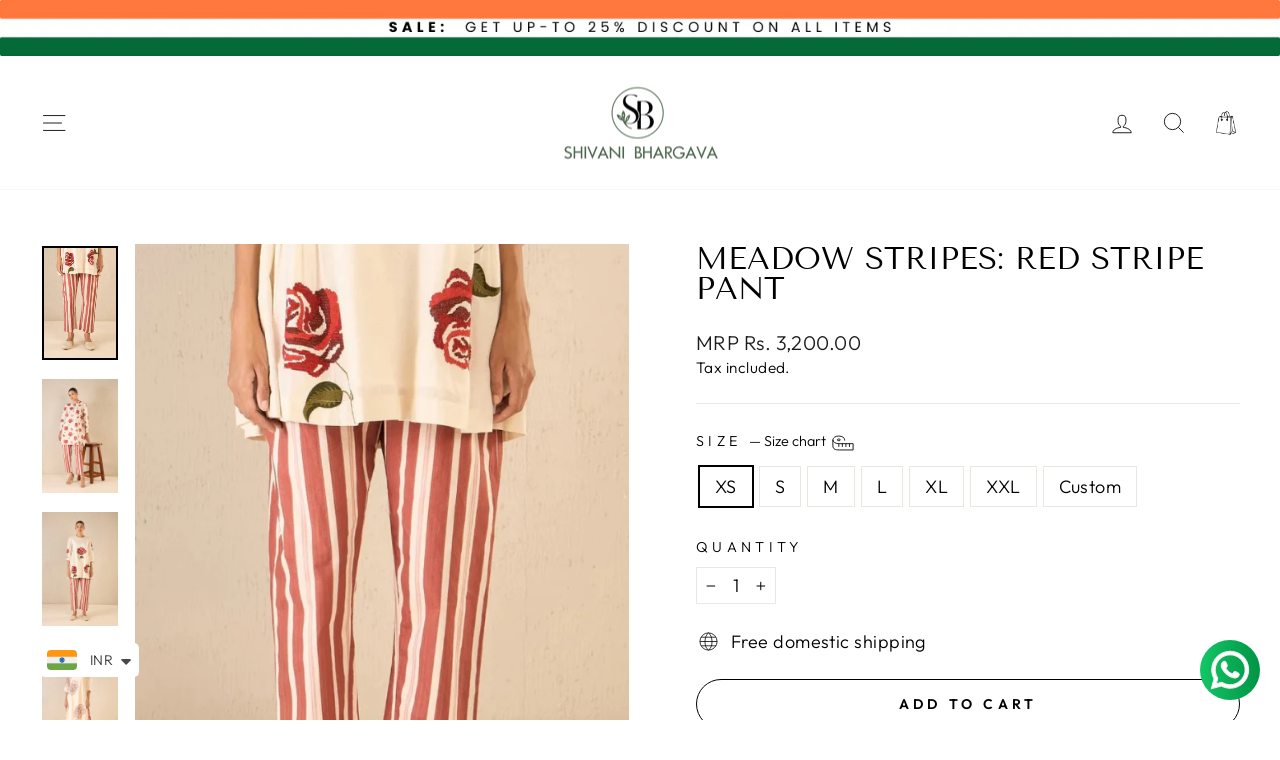

--- FILE ---
content_type: text/html; charset=utf-8
request_url: https://www.shivanibhargava.in/products/meadow-stripes-red-stripe-print-pant
body_size: 31778
content:
<!doctype html>
<html class="no-js" lang="en" dir="ltr">
  <head>
    <meta charset="utf-8">
    <meta http-equiv="X-UA-Compatible" content="IE=edge,chrome=1">
    <meta name="viewport" content="width=device-width,initial-scale=1">
    <meta name="theme-color" content="#111111">
    <link rel="canonical" href="https://www.shivanibhargava.in/products/meadow-stripes-red-stripe-print-pant">

    <meta name="google-site-verification" content="MNEMc12uE_l7nZRj8ymTswxoGUaNa7oQ7bX0tLimnnA">
    <!-- Google tag (gtag.js) -->
    <script async src="https://www.googletagmanager.com/gtag/js?id=G-G7Y7BEYSKE"></script>
    <script>
      window.dataLayer = window.dataLayer || [];
      function gtag(){dataLayer.push(arguments);}
      gtag('js', new Date());

      gtag('config', 'G-G7Y7BEYSKE');
    </script>

    <link rel="preconnect" href="https://cdn.shopify.com" crossorigin>
    <link rel="preconnect" href="https://fonts.shopifycdn.com" crossorigin>
    <link rel="dns-prefetch" href="https://productreviews.shopifycdn.com">
    <link rel="dns-prefetch" href="https://ajax.googleapis.com">
    <link rel="dns-prefetch" href="https://maps.googleapis.com">
    <link rel="dns-prefetch" href="https://maps.gstatic.com"><link rel="shortcut icon" href="//www.shivanibhargava.in/cdn/shop/files/Flag_1_32x32.png?v=1769240918" type="image/png"><title>MEADOW STRIPES: RED STRIPE PANT
&nbsp;</title>


<meta name="description" content="Pant- Cotton Care: Dry Clean Only Fit: Comfortable fit"><meta property="og:site_name" content="SHIVANI BHARGAVA">
  <meta property="og:url" content="https://www.shivanibhargava.in/products/meadow-stripes-red-stripe-print-pant">
  <meta property="og:title" content="MEADOW STRIPES: RED STRIPE PANT">
  <meta property="og:type" content="product">
  <meta property="og:description" content="Pant- Cotton Care: Dry Clean Only Fit: Comfortable fit"><meta property="og:image" content="http://www.shivanibhargava.in/cdn/shop/files/S85.png?v=1756290778">
    <meta property="og:image:secure_url" content="https://www.shivanibhargava.in/cdn/shop/files/S85.png?v=1756290778">
    <meta property="og:image:width" content="600">
    <meta property="og:image:height" content="900"><meta name="twitter:site" content="@">
  <meta name="twitter:card" content="summary_large_image">
  <meta name="twitter:title" content="MEADOW STRIPES: RED STRIPE PANT">
  <meta name="twitter:description" content="Pant- Cotton Care: Dry Clean Only Fit: Comfortable fit">
<style data-shopify>@font-face {
  font-family: "Tenor Sans";
  font-weight: 400;
  font-style: normal;
  font-display: swap;
  src: url("//www.shivanibhargava.in/cdn/fonts/tenor_sans/tenorsans_n4.966071a72c28462a9256039d3e3dc5b0cf314f65.woff2") format("woff2"),
       url("//www.shivanibhargava.in/cdn/fonts/tenor_sans/tenorsans_n4.2282841d948f9649ba5c3cad6ea46df268141820.woff") format("woff");
}

  @font-face {
  font-family: Outfit;
  font-weight: 300;
  font-style: normal;
  font-display: swap;
  src: url("//www.shivanibhargava.in/cdn/fonts/outfit/outfit_n3.8c97ae4c4fac7c2ea467a6dc784857f4de7e0e37.woff2") format("woff2"),
       url("//www.shivanibhargava.in/cdn/fonts/outfit/outfit_n3.b50a189ccde91f9bceee88f207c18c09f0b62a7b.woff") format("woff");
}


  @font-face {
  font-family: Outfit;
  font-weight: 600;
  font-style: normal;
  font-display: swap;
  src: url("//www.shivanibhargava.in/cdn/fonts/outfit/outfit_n6.dfcbaa80187851df2e8384061616a8eaa1702fdc.woff2") format("woff2"),
       url("//www.shivanibhargava.in/cdn/fonts/outfit/outfit_n6.88384e9fc3e36038624caccb938f24ea8008a91d.woff") format("woff");
}

  
  
</style><link href="//www.shivanibhargava.in/cdn/shop/t/42/assets/theme.css?v=125680329425388433361766835932" rel="stylesheet" type="text/css" media="all" />
<style data-shopify>:root {
    --typeHeaderPrimary: "Tenor Sans";
    --typeHeaderFallback: sans-serif;
    --typeHeaderSize: 36px;
    --typeHeaderWeight: 400;
    --typeHeaderLineHeight: 1;
    --typeHeaderSpacing: 0.0em;

    --typeBasePrimary:Outfit;
    --typeBaseFallback:sans-serif;
    --typeBaseSize: 18px;
    --typeBaseWeight: 300;
    --typeBaseSpacing: 0.025em;
    --typeBaseLineHeight: 1.4;
    --typeBaselineHeightMinus01: 1.3;

    --typeCollectionTitle: 20px;

    --iconWeight: 2px;
    --iconLinecaps: miter;

    
        --buttonRadius: 50px;
    

    --colorGridOverlayOpacity: 0.1;
    }

    .placeholder-content {
    background-image: linear-gradient(100deg, #ffffff 40%, #f7f7f7 63%, #ffffff 79%);
    }</style><script>
      document.documentElement.className = document.documentElement.className.replace('no-js', 'js');

      window.theme = window.theme || {};
      theme.routes = {
        home: "/",
        cart: "/cart.js",
        cartPage: "/cart",
        cartAdd: "/cart/add.js",
        cartChange: "/cart/change.js",
        search: "/search",
        predictiveSearch: "/search/suggest"
      };
      theme.strings = {
        soldOut: "Sold Out",
        unavailable: "Unavailable",
        inStockLabel: "In stock, ready to ship",
        oneStockLabel: "Low stock - [count] item left",
        otherStockLabel: "Low stock - [count] items left",
        willNotShipUntil: "Ready to ship [date]",
        willBeInStockAfter: "Back in stock [date]",
        waitingForStock: "Backordered, shipping soon",
        savePrice: "Save [saved_amount]",
        cartEmpty: "Your cart is currently empty.",
        cartTermsConfirmation: "You must agree with the terms and conditions of sales to check out",
        searchCollections: "Collections",
        searchPages: "Pages",
        searchArticles: "Articles",
        productFrom: "from ",
        maxQuantity: "You can only have [quantity] of [title] in your cart."
      };
      theme.settings = {
        cartType: "drawer",
        isCustomerTemplate: false,
        moneyFormat: "\u003cspan class=money\u003eMRP Rs. {{amount}}\u003c\/span\u003e",
        saveType: "dollar",
        productImageSize: "portrait",
        productImageCover: false,
        predictiveSearch: true,
        predictiveSearchType: null,
        predictiveSearchVendor: false,
        predictiveSearchPrice: false,
        quickView: true,
        themeName: 'Impulse',
        themeVersion: "7.4.1"
      };
    </script>

    <script>window.performance && window.performance.mark && window.performance.mark('shopify.content_for_header.start');</script><meta id="shopify-digital-wallet" name="shopify-digital-wallet" content="/68390387991/digital_wallets/dialog">
<meta id="in-context-paypal-metadata" data-shop-id="68390387991" data-venmo-supported="false" data-environment="production" data-locale="en_US" data-paypal-v4="true" data-currency="INR">
<link rel="alternate" type="application/json+oembed" href="https://www.shivanibhargava.in/products/meadow-stripes-red-stripe-print-pant.oembed">
<script async="async" src="/checkouts/internal/preloads.js?locale=en-IN"></script>
<script id="shopify-features" type="application/json">{"accessToken":"080a5eaad6ab851902a709760851aabd","betas":["rich-media-storefront-analytics"],"domain":"www.shivanibhargava.in","predictiveSearch":true,"shopId":68390387991,"locale":"en"}</script>
<script>var Shopify = Shopify || {};
Shopify.shop = "shivani-bhargava-online.myshopify.com";
Shopify.locale = "en";
Shopify.currency = {"active":"INR","rate":"1.0"};
Shopify.country = "IN";
Shopify.theme = {"name":"Christmas Changes","id":184086495511,"schema_name":"Impulse","schema_version":"7.4.1","theme_store_id":null,"role":"main"};
Shopify.theme.handle = "null";
Shopify.theme.style = {"id":null,"handle":null};
Shopify.cdnHost = "www.shivanibhargava.in/cdn";
Shopify.routes = Shopify.routes || {};
Shopify.routes.root = "/";</script>
<script type="module">!function(o){(o.Shopify=o.Shopify||{}).modules=!0}(window);</script>
<script>!function(o){function n(){var o=[];function n(){o.push(Array.prototype.slice.apply(arguments))}return n.q=o,n}var t=o.Shopify=o.Shopify||{};t.loadFeatures=n(),t.autoloadFeatures=n()}(window);</script>
<script id="shop-js-analytics" type="application/json">{"pageType":"product"}</script>
<script defer="defer" async type="module" src="//www.shivanibhargava.in/cdn/shopifycloud/shop-js/modules/v2/client.init-shop-cart-sync_BT-GjEfc.en.esm.js"></script>
<script defer="defer" async type="module" src="//www.shivanibhargava.in/cdn/shopifycloud/shop-js/modules/v2/chunk.common_D58fp_Oc.esm.js"></script>
<script defer="defer" async type="module" src="//www.shivanibhargava.in/cdn/shopifycloud/shop-js/modules/v2/chunk.modal_xMitdFEc.esm.js"></script>
<script type="module">
  await import("//www.shivanibhargava.in/cdn/shopifycloud/shop-js/modules/v2/client.init-shop-cart-sync_BT-GjEfc.en.esm.js");
await import("//www.shivanibhargava.in/cdn/shopifycloud/shop-js/modules/v2/chunk.common_D58fp_Oc.esm.js");
await import("//www.shivanibhargava.in/cdn/shopifycloud/shop-js/modules/v2/chunk.modal_xMitdFEc.esm.js");

  window.Shopify.SignInWithShop?.initShopCartSync?.({"fedCMEnabled":true,"windoidEnabled":true});

</script>
<script>(function() {
  var isLoaded = false;
  function asyncLoad() {
    if (isLoaded) return;
    isLoaded = true;
    var urls = ["https:\/\/cdn.nfcube.com\/instafeed-adb8e2d1766c42e84b49862d8fe83e20.js?shop=shivani-bhargava-online.myshopify.com","https:\/\/tools.luckyorange.com\/core\/lo.js?site-id=96b75274\u0026shop=shivani-bhargava-online.myshopify.com","https:\/\/cdn.shopify.com\/s\/files\/1\/0449\/2568\/1820\/t\/4\/assets\/booster_currency.js?v=1624978055\u0026shop=shivani-bhargava-online.myshopify.com","https:\/\/cdn.shopify.com\/s\/files\/1\/0449\/2568\/1820\/t\/4\/assets\/booster_currency.js?v=1624978055\u0026shop=shivani-bhargava-online.myshopify.com","https:\/\/www.hillteck.com\/verify_order_by_whatsapp\/cod_cron\/shopify_one_page_checkout_widget.min.js?shop=shivani-bhargava-online.myshopify.com","https:\/\/www.hillteck.com\/verify_order_by_whatsapp\/cod_cron\/subscribe.js?shop=shivani-bhargava-online.myshopify.com","https:\/\/www.hillteck.com\/verify_order_by_whatsapp\/cod_cron\/shopifyotpapp.js?shop=shivani-bhargava-online.myshopify.com","https:\/\/www.hillteck.com\/verify_order_by_whatsapp\/cod_cron\/shopify_one_page_checkout_product_cart_both.min.js?shop=shivani-bhargava-online.myshopify.com","https:\/\/cdnjs.cloudflare.com\/ajax\/libs\/intl-tel-input\/17.0.8\/js\/intlTelInput.min.js?shop=shivani-bhargava-online.myshopify.com","https:\/\/ajax.googleapis.com\/ajax\/libs\/jquery\/3.5.1\/jquery.min.js?shop=shivani-bhargava-online.myshopify.com","https:\/\/cdn.hextom.com\/js\/quickannouncementbar.js?shop=shivani-bhargava-online.myshopify.com","https:\/\/sr-cdn.shiprocket.in\/sr-promise\/static\/uc.js?channel_id=4\u0026sr_company_id=350746\u0026shop=shivani-bhargava-online.myshopify.com","https:\/\/app.kiwisizing.com\/web\/js\/dist\/kiwiSizing\/plugin\/SizingPlugin.prod.js?v=330\u0026shop=shivani-bhargava-online.myshopify.com"];
    for (var i = 0; i < urls.length; i++) {
      var s = document.createElement('script');
      s.type = 'text/javascript';
      s.async = true;
      s.src = urls[i];
      var x = document.getElementsByTagName('script')[0];
      x.parentNode.insertBefore(s, x);
    }
  };
  if(window.attachEvent) {
    window.attachEvent('onload', asyncLoad);
  } else {
    window.addEventListener('load', asyncLoad, false);
  }
})();</script>
<script id="__st">var __st={"a":68390387991,"offset":19800,"reqid":"070c7144-d18b-4d80-9f08-6db46e021027-1769449121","pageurl":"www.shivanibhargava.in\/products\/meadow-stripes-red-stripe-print-pant","u":"e141e7f7771f","p":"product","rtyp":"product","rid":9284331307287};</script>
<script>window.ShopifyPaypalV4VisibilityTracking = true;</script>
<script id="captcha-bootstrap">!function(){'use strict';const t='contact',e='account',n='new_comment',o=[[t,t],['blogs',n],['comments',n],[t,'customer']],c=[[e,'customer_login'],[e,'guest_login'],[e,'recover_customer_password'],[e,'create_customer']],r=t=>t.map((([t,e])=>`form[action*='/${t}']:not([data-nocaptcha='true']) input[name='form_type'][value='${e}']`)).join(','),a=t=>()=>t?[...document.querySelectorAll(t)].map((t=>t.form)):[];function s(){const t=[...o],e=r(t);return a(e)}const i='password',u='form_key',d=['recaptcha-v3-token','g-recaptcha-response','h-captcha-response',i],f=()=>{try{return window.sessionStorage}catch{return}},m='__shopify_v',_=t=>t.elements[u];function p(t,e,n=!1){try{const o=window.sessionStorage,c=JSON.parse(o.getItem(e)),{data:r}=function(t){const{data:e,action:n}=t;return t[m]||n?{data:e,action:n}:{data:t,action:n}}(c);for(const[e,n]of Object.entries(r))t.elements[e]&&(t.elements[e].value=n);n&&o.removeItem(e)}catch(o){console.error('form repopulation failed',{error:o})}}const l='form_type',E='cptcha';function T(t){t.dataset[E]=!0}const w=window,h=w.document,L='Shopify',v='ce_forms',y='captcha';let A=!1;((t,e)=>{const n=(g='f06e6c50-85a8-45c8-87d0-21a2b65856fe',I='https://cdn.shopify.com/shopifycloud/storefront-forms-hcaptcha/ce_storefront_forms_captcha_hcaptcha.v1.5.2.iife.js',D={infoText:'Protected by hCaptcha',privacyText:'Privacy',termsText:'Terms'},(t,e,n)=>{const o=w[L][v],c=o.bindForm;if(c)return c(t,g,e,D).then(n);var r;o.q.push([[t,g,e,D],n]),r=I,A||(h.body.append(Object.assign(h.createElement('script'),{id:'captcha-provider',async:!0,src:r})),A=!0)});var g,I,D;w[L]=w[L]||{},w[L][v]=w[L][v]||{},w[L][v].q=[],w[L][y]=w[L][y]||{},w[L][y].protect=function(t,e){n(t,void 0,e),T(t)},Object.freeze(w[L][y]),function(t,e,n,w,h,L){const[v,y,A,g]=function(t,e,n){const i=e?o:[],u=t?c:[],d=[...i,...u],f=r(d),m=r(i),_=r(d.filter((([t,e])=>n.includes(e))));return[a(f),a(m),a(_),s()]}(w,h,L),I=t=>{const e=t.target;return e instanceof HTMLFormElement?e:e&&e.form},D=t=>v().includes(t);t.addEventListener('submit',(t=>{const e=I(t);if(!e)return;const n=D(e)&&!e.dataset.hcaptchaBound&&!e.dataset.recaptchaBound,o=_(e),c=g().includes(e)&&(!o||!o.value);(n||c)&&t.preventDefault(),c&&!n&&(function(t){try{if(!f())return;!function(t){const e=f();if(!e)return;const n=_(t);if(!n)return;const o=n.value;o&&e.removeItem(o)}(t);const e=Array.from(Array(32),(()=>Math.random().toString(36)[2])).join('');!function(t,e){_(t)||t.append(Object.assign(document.createElement('input'),{type:'hidden',name:u})),t.elements[u].value=e}(t,e),function(t,e){const n=f();if(!n)return;const o=[...t.querySelectorAll(`input[type='${i}']`)].map((({name:t})=>t)),c=[...d,...o],r={};for(const[a,s]of new FormData(t).entries())c.includes(a)||(r[a]=s);n.setItem(e,JSON.stringify({[m]:1,action:t.action,data:r}))}(t,e)}catch(e){console.error('failed to persist form',e)}}(e),e.submit())}));const S=(t,e)=>{t&&!t.dataset[E]&&(n(t,e.some((e=>e===t))),T(t))};for(const o of['focusin','change'])t.addEventListener(o,(t=>{const e=I(t);D(e)&&S(e,y())}));const B=e.get('form_key'),M=e.get(l),P=B&&M;t.addEventListener('DOMContentLoaded',(()=>{const t=y();if(P)for(const e of t)e.elements[l].value===M&&p(e,B);[...new Set([...A(),...v().filter((t=>'true'===t.dataset.shopifyCaptcha))])].forEach((e=>S(e,t)))}))}(h,new URLSearchParams(w.location.search),n,t,e,['guest_login'])})(!0,!0)}();</script>
<script integrity="sha256-4kQ18oKyAcykRKYeNunJcIwy7WH5gtpwJnB7kiuLZ1E=" data-source-attribution="shopify.loadfeatures" defer="defer" src="//www.shivanibhargava.in/cdn/shopifycloud/storefront/assets/storefront/load_feature-a0a9edcb.js" crossorigin="anonymous"></script>
<script data-source-attribution="shopify.dynamic_checkout.dynamic.init">var Shopify=Shopify||{};Shopify.PaymentButton=Shopify.PaymentButton||{isStorefrontPortableWallets:!0,init:function(){window.Shopify.PaymentButton.init=function(){};var t=document.createElement("script");t.src="https://www.shivanibhargava.in/cdn/shopifycloud/portable-wallets/latest/portable-wallets.en.js",t.type="module",document.head.appendChild(t)}};
</script>
<script data-source-attribution="shopify.dynamic_checkout.buyer_consent">
  function portableWalletsHideBuyerConsent(e){var t=document.getElementById("shopify-buyer-consent"),n=document.getElementById("shopify-subscription-policy-button");t&&n&&(t.classList.add("hidden"),t.setAttribute("aria-hidden","true"),n.removeEventListener("click",e))}function portableWalletsShowBuyerConsent(e){var t=document.getElementById("shopify-buyer-consent"),n=document.getElementById("shopify-subscription-policy-button");t&&n&&(t.classList.remove("hidden"),t.removeAttribute("aria-hidden"),n.addEventListener("click",e))}window.Shopify?.PaymentButton&&(window.Shopify.PaymentButton.hideBuyerConsent=portableWalletsHideBuyerConsent,window.Shopify.PaymentButton.showBuyerConsent=portableWalletsShowBuyerConsent);
</script>
<script>
  function portableWalletsCleanup(e){e&&e.src&&console.error("Failed to load portable wallets script "+e.src);var t=document.querySelectorAll("shopify-accelerated-checkout .shopify-payment-button__skeleton, shopify-accelerated-checkout-cart .wallet-cart-button__skeleton"),e=document.getElementById("shopify-buyer-consent");for(let e=0;e<t.length;e++)t[e].remove();e&&e.remove()}function portableWalletsNotLoadedAsModule(e){e instanceof ErrorEvent&&"string"==typeof e.message&&e.message.includes("import.meta")&&"string"==typeof e.filename&&e.filename.includes("portable-wallets")&&(window.removeEventListener("error",portableWalletsNotLoadedAsModule),window.Shopify.PaymentButton.failedToLoad=e,"loading"===document.readyState?document.addEventListener("DOMContentLoaded",window.Shopify.PaymentButton.init):window.Shopify.PaymentButton.init())}window.addEventListener("error",portableWalletsNotLoadedAsModule);
</script>

<script type="module" src="https://www.shivanibhargava.in/cdn/shopifycloud/portable-wallets/latest/portable-wallets.en.js" onError="portableWalletsCleanup(this)" crossorigin="anonymous"></script>
<script nomodule>
  document.addEventListener("DOMContentLoaded", portableWalletsCleanup);
</script>

<link id="shopify-accelerated-checkout-styles" rel="stylesheet" media="screen" href="https://www.shivanibhargava.in/cdn/shopifycloud/portable-wallets/latest/accelerated-checkout-backwards-compat.css" crossorigin="anonymous">
<style id="shopify-accelerated-checkout-cart">
        #shopify-buyer-consent {
  margin-top: 1em;
  display: inline-block;
  width: 100%;
}

#shopify-buyer-consent.hidden {
  display: none;
}

#shopify-subscription-policy-button {
  background: none;
  border: none;
  padding: 0;
  text-decoration: underline;
  font-size: inherit;
  cursor: pointer;
}

#shopify-subscription-policy-button::before {
  box-shadow: none;
}

      </style>

<script>window.performance && window.performance.mark && window.performance.mark('shopify.content_for_header.end');</script>

    <script src="//www.shivanibhargava.in/cdn/shop/t/42/assets/vendor-scripts-v11.js" defer="defer"></script><script src="//www.shivanibhargava.in/cdn/shop/t/42/assets/theme.js?v=87304381483024439051766488055" defer="defer"></script>
    <!-- Matomo -->
    <script>
      var _paq = window._paq = window._paq || [];
      /* tracker methods like "setCustomDimension" should be called before "trackPageView" */
      _paq.push(['trackPageView']);
      _paq.push(['enableLinkTracking']);
      (function() {
        var u="https://matomo.omkdigital.com/";
        _paq.push(['setTrackerUrl', u+'matomo.php']);
        _paq.push(['setSiteId', '33']);
        var d=document, g=d.createElement('script'), s=d.getElementsByTagName('script')[0];
        g.async=true; g.src=u+'matomo.js'; s.parentNode.insertBefore(g,s);
      })();
    </script>
    <!-- End Matomo Code -->

    <meta name="google-site-verification" content="0tZLpkRKkQvLsXyj2sSiyy8MVZM6AGI25xI9iyWOXuA">

    <link
      href="https://cdn.shopify.com/s/files/1/0683/9038/7991/files/Untitled_design_10.png?v=1748687177"
      rel="shortcut icon"
    >
  <script src="https://cdn.shopify.com/extensions/a9a32278-85fd-435d-a2e4-15afbc801656/nova-multi-currency-converter-1/assets/nova-cur-app-embed.js" type="text/javascript" defer="defer"></script>
<link href="https://cdn.shopify.com/extensions/a9a32278-85fd-435d-a2e4-15afbc801656/nova-multi-currency-converter-1/assets/nova-cur.css" rel="stylesheet" type="text/css" media="all">
<link href="https://monorail-edge.shopifysvc.com" rel="dns-prefetch">
<script>(function(){if ("sendBeacon" in navigator && "performance" in window) {try {var session_token_from_headers = performance.getEntriesByType('navigation')[0].serverTiming.find(x => x.name == '_s').description;} catch {var session_token_from_headers = undefined;}var session_cookie_matches = document.cookie.match(/_shopify_s=([^;]*)/);var session_token_from_cookie = session_cookie_matches && session_cookie_matches.length === 2 ? session_cookie_matches[1] : "";var session_token = session_token_from_headers || session_token_from_cookie || "";function handle_abandonment_event(e) {var entries = performance.getEntries().filter(function(entry) {return /monorail-edge.shopifysvc.com/.test(entry.name);});if (!window.abandonment_tracked && entries.length === 0) {window.abandonment_tracked = true;var currentMs = Date.now();var navigation_start = performance.timing.navigationStart;var payload = {shop_id: 68390387991,url: window.location.href,navigation_start,duration: currentMs - navigation_start,session_token,page_type: "product"};window.navigator.sendBeacon("https://monorail-edge.shopifysvc.com/v1/produce", JSON.stringify({schema_id: "online_store_buyer_site_abandonment/1.1",payload: payload,metadata: {event_created_at_ms: currentMs,event_sent_at_ms: currentMs}}));}}window.addEventListener('pagehide', handle_abandonment_event);}}());</script>
<script id="web-pixels-manager-setup">(function e(e,d,r,n,o){if(void 0===o&&(o={}),!Boolean(null===(a=null===(i=window.Shopify)||void 0===i?void 0:i.analytics)||void 0===a?void 0:a.replayQueue)){var i,a;window.Shopify=window.Shopify||{};var t=window.Shopify;t.analytics=t.analytics||{};var s=t.analytics;s.replayQueue=[],s.publish=function(e,d,r){return s.replayQueue.push([e,d,r]),!0};try{self.performance.mark("wpm:start")}catch(e){}var l=function(){var e={modern:/Edge?\/(1{2}[4-9]|1[2-9]\d|[2-9]\d{2}|\d{4,})\.\d+(\.\d+|)|Firefox\/(1{2}[4-9]|1[2-9]\d|[2-9]\d{2}|\d{4,})\.\d+(\.\d+|)|Chrom(ium|e)\/(9{2}|\d{3,})\.\d+(\.\d+|)|(Maci|X1{2}).+ Version\/(15\.\d+|(1[6-9]|[2-9]\d|\d{3,})\.\d+)([,.]\d+|)( \(\w+\)|)( Mobile\/\w+|) Safari\/|Chrome.+OPR\/(9{2}|\d{3,})\.\d+\.\d+|(CPU[ +]OS|iPhone[ +]OS|CPU[ +]iPhone|CPU IPhone OS|CPU iPad OS)[ +]+(15[._]\d+|(1[6-9]|[2-9]\d|\d{3,})[._]\d+)([._]\d+|)|Android:?[ /-](13[3-9]|1[4-9]\d|[2-9]\d{2}|\d{4,})(\.\d+|)(\.\d+|)|Android.+Firefox\/(13[5-9]|1[4-9]\d|[2-9]\d{2}|\d{4,})\.\d+(\.\d+|)|Android.+Chrom(ium|e)\/(13[3-9]|1[4-9]\d|[2-9]\d{2}|\d{4,})\.\d+(\.\d+|)|SamsungBrowser\/([2-9]\d|\d{3,})\.\d+/,legacy:/Edge?\/(1[6-9]|[2-9]\d|\d{3,})\.\d+(\.\d+|)|Firefox\/(5[4-9]|[6-9]\d|\d{3,})\.\d+(\.\d+|)|Chrom(ium|e)\/(5[1-9]|[6-9]\d|\d{3,})\.\d+(\.\d+|)([\d.]+$|.*Safari\/(?![\d.]+ Edge\/[\d.]+$))|(Maci|X1{2}).+ Version\/(10\.\d+|(1[1-9]|[2-9]\d|\d{3,})\.\d+)([,.]\d+|)( \(\w+\)|)( Mobile\/\w+|) Safari\/|Chrome.+OPR\/(3[89]|[4-9]\d|\d{3,})\.\d+\.\d+|(CPU[ +]OS|iPhone[ +]OS|CPU[ +]iPhone|CPU IPhone OS|CPU iPad OS)[ +]+(10[._]\d+|(1[1-9]|[2-9]\d|\d{3,})[._]\d+)([._]\d+|)|Android:?[ /-](13[3-9]|1[4-9]\d|[2-9]\d{2}|\d{4,})(\.\d+|)(\.\d+|)|Mobile Safari.+OPR\/([89]\d|\d{3,})\.\d+\.\d+|Android.+Firefox\/(13[5-9]|1[4-9]\d|[2-9]\d{2}|\d{4,})\.\d+(\.\d+|)|Android.+Chrom(ium|e)\/(13[3-9]|1[4-9]\d|[2-9]\d{2}|\d{4,})\.\d+(\.\d+|)|Android.+(UC? ?Browser|UCWEB|U3)[ /]?(15\.([5-9]|\d{2,})|(1[6-9]|[2-9]\d|\d{3,})\.\d+)\.\d+|SamsungBrowser\/(5\.\d+|([6-9]|\d{2,})\.\d+)|Android.+MQ{2}Browser\/(14(\.(9|\d{2,})|)|(1[5-9]|[2-9]\d|\d{3,})(\.\d+|))(\.\d+|)|K[Aa][Ii]OS\/(3\.\d+|([4-9]|\d{2,})\.\d+)(\.\d+|)/},d=e.modern,r=e.legacy,n=navigator.userAgent;return n.match(d)?"modern":n.match(r)?"legacy":"unknown"}(),u="modern"===l?"modern":"legacy",c=(null!=n?n:{modern:"",legacy:""})[u],f=function(e){return[e.baseUrl,"/wpm","/b",e.hashVersion,"modern"===e.buildTarget?"m":"l",".js"].join("")}({baseUrl:d,hashVersion:r,buildTarget:u}),m=function(e){var d=e.version,r=e.bundleTarget,n=e.surface,o=e.pageUrl,i=e.monorailEndpoint;return{emit:function(e){var a=e.status,t=e.errorMsg,s=(new Date).getTime(),l=JSON.stringify({metadata:{event_sent_at_ms:s},events:[{schema_id:"web_pixels_manager_load/3.1",payload:{version:d,bundle_target:r,page_url:o,status:a,surface:n,error_msg:t},metadata:{event_created_at_ms:s}}]});if(!i)return console&&console.warn&&console.warn("[Web Pixels Manager] No Monorail endpoint provided, skipping logging."),!1;try{return self.navigator.sendBeacon.bind(self.navigator)(i,l)}catch(e){}var u=new XMLHttpRequest;try{return u.open("POST",i,!0),u.setRequestHeader("Content-Type","text/plain"),u.send(l),!0}catch(e){return console&&console.warn&&console.warn("[Web Pixels Manager] Got an unhandled error while logging to Monorail."),!1}}}}({version:r,bundleTarget:l,surface:e.surface,pageUrl:self.location.href,monorailEndpoint:e.monorailEndpoint});try{o.browserTarget=l,function(e){var d=e.src,r=e.async,n=void 0===r||r,o=e.onload,i=e.onerror,a=e.sri,t=e.scriptDataAttributes,s=void 0===t?{}:t,l=document.createElement("script"),u=document.querySelector("head"),c=document.querySelector("body");if(l.async=n,l.src=d,a&&(l.integrity=a,l.crossOrigin="anonymous"),s)for(var f in s)if(Object.prototype.hasOwnProperty.call(s,f))try{l.dataset[f]=s[f]}catch(e){}if(o&&l.addEventListener("load",o),i&&l.addEventListener("error",i),u)u.appendChild(l);else{if(!c)throw new Error("Did not find a head or body element to append the script");c.appendChild(l)}}({src:f,async:!0,onload:function(){if(!function(){var e,d;return Boolean(null===(d=null===(e=window.Shopify)||void 0===e?void 0:e.analytics)||void 0===d?void 0:d.initialized)}()){var d=window.webPixelsManager.init(e)||void 0;if(d){var r=window.Shopify.analytics;r.replayQueue.forEach((function(e){var r=e[0],n=e[1],o=e[2];d.publishCustomEvent(r,n,o)})),r.replayQueue=[],r.publish=d.publishCustomEvent,r.visitor=d.visitor,r.initialized=!0}}},onerror:function(){return m.emit({status:"failed",errorMsg:"".concat(f," has failed to load")})},sri:function(e){var d=/^sha384-[A-Za-z0-9+/=]+$/;return"string"==typeof e&&d.test(e)}(c)?c:"",scriptDataAttributes:o}),m.emit({status:"loading"})}catch(e){m.emit({status:"failed",errorMsg:(null==e?void 0:e.message)||"Unknown error"})}}})({shopId: 68390387991,storefrontBaseUrl: "https://www.shivanibhargava.in",extensionsBaseUrl: "https://extensions.shopifycdn.com/cdn/shopifycloud/web-pixels-manager",monorailEndpoint: "https://monorail-edge.shopifysvc.com/unstable/produce_batch",surface: "storefront-renderer",enabledBetaFlags: ["2dca8a86"],webPixelsConfigList: [{"id":"2275901719","configuration":"{\"swymApiEndpoint\":\"https:\/\/swymstore-v3free-01.swymrelay.com\",\"swymTier\":\"v3free-01\"}","eventPayloadVersion":"v1","runtimeContext":"STRICT","scriptVersion":"5b6f6917e306bc7f24523662663331c0","type":"APP","apiClientId":1350849,"privacyPurposes":["ANALYTICS","MARKETING","PREFERENCES"],"dataSharingAdjustments":{"protectedCustomerApprovalScopes":["read_customer_email","read_customer_name","read_customer_personal_data","read_customer_phone"]}},{"id":"1027899671","configuration":"{\"accountID\":\"1473\"}","eventPayloadVersion":"v1","runtimeContext":"STRICT","scriptVersion":"65c44d5cd526fb624766ff5342c9e362","type":"APP","apiClientId":7071203329,"privacyPurposes":["ANALYTICS","MARKETING","SALE_OF_DATA"],"dataSharingAdjustments":{"protectedCustomerApprovalScopes":["read_customer_address","read_customer_email","read_customer_name","read_customer_personal_data","read_customer_phone"]}},{"id":"935461143","configuration":"{\"config\":\"{\\\"pixel_id\\\":\\\"G-R75Q03TPBC\\\",\\\"gtag_events\\\":[{\\\"type\\\":\\\"purchase\\\",\\\"action_label\\\":\\\"G-R75Q03TPBC\\\"},{\\\"type\\\":\\\"page_view\\\",\\\"action_label\\\":\\\"G-R75Q03TPBC\\\"},{\\\"type\\\":\\\"view_item\\\",\\\"action_label\\\":\\\"G-R75Q03TPBC\\\"},{\\\"type\\\":\\\"search\\\",\\\"action_label\\\":\\\"G-R75Q03TPBC\\\"},{\\\"type\\\":\\\"add_to_cart\\\",\\\"action_label\\\":\\\"G-R75Q03TPBC\\\"},{\\\"type\\\":\\\"begin_checkout\\\",\\\"action_label\\\":\\\"G-R75Q03TPBC\\\"},{\\\"type\\\":\\\"add_payment_info\\\",\\\"action_label\\\":\\\"G-R75Q03TPBC\\\"}],\\\"enable_monitoring_mode\\\":false}\"}","eventPayloadVersion":"v1","runtimeContext":"OPEN","scriptVersion":"b2a88bafab3e21179ed38636efcd8a93","type":"APP","apiClientId":1780363,"privacyPurposes":[],"dataSharingAdjustments":{"protectedCustomerApprovalScopes":["read_customer_address","read_customer_email","read_customer_name","read_customer_personal_data","read_customer_phone"]}},{"id":"291176727","configuration":"{\"pixel_id\":\"2666449643387009\",\"pixel_type\":\"facebook_pixel\",\"metaapp_system_user_token\":\"-\"}","eventPayloadVersion":"v1","runtimeContext":"OPEN","scriptVersion":"ca16bc87fe92b6042fbaa3acc2fbdaa6","type":"APP","apiClientId":2329312,"privacyPurposes":["ANALYTICS","MARKETING","SALE_OF_DATA"],"dataSharingAdjustments":{"protectedCustomerApprovalScopes":["read_customer_address","read_customer_email","read_customer_name","read_customer_personal_data","read_customer_phone"]}},{"id":"56328471","configuration":"{\"siteId\":\"96b75274\",\"environment\":\"production\"}","eventPayloadVersion":"v1","runtimeContext":"STRICT","scriptVersion":"c66f5762e80601f1bfc6799b894f5761","type":"APP","apiClientId":187969,"privacyPurposes":["ANALYTICS","MARKETING","SALE_OF_DATA"],"dataSharingAdjustments":{"protectedCustomerApprovalScopes":[]}},{"id":"shopify-app-pixel","configuration":"{}","eventPayloadVersion":"v1","runtimeContext":"STRICT","scriptVersion":"0450","apiClientId":"shopify-pixel","type":"APP","privacyPurposes":["ANALYTICS","MARKETING"]},{"id":"shopify-custom-pixel","eventPayloadVersion":"v1","runtimeContext":"LAX","scriptVersion":"0450","apiClientId":"shopify-pixel","type":"CUSTOM","privacyPurposes":["ANALYTICS","MARKETING"]}],isMerchantRequest: false,initData: {"shop":{"name":"SHIVANI BHARGAVA","paymentSettings":{"currencyCode":"INR"},"myshopifyDomain":"shivani-bhargava-online.myshopify.com","countryCode":"IN","storefrontUrl":"https:\/\/www.shivanibhargava.in"},"customer":null,"cart":null,"checkout":null,"productVariants":[{"price":{"amount":3200.0,"currencyCode":"INR"},"product":{"title":"MEADOW STRIPES: RED STRIPE PANT","vendor":"SHIVANI BHARGAVA","id":"9284331307287","untranslatedTitle":"MEADOW STRIPES: RED STRIPE PANT","url":"\/products\/meadow-stripes-red-stripe-print-pant","type":""},"id":"48643701506327","image":{"src":"\/\/www.shivanibhargava.in\/cdn\/shop\/files\/S85.png?v=1756290778"},"sku":"RG-RS-SP","title":"XS","untranslatedTitle":"XS"},{"price":{"amount":3200.0,"currencyCode":"INR"},"product":{"title":"MEADOW STRIPES: RED STRIPE PANT","vendor":"SHIVANI BHARGAVA","id":"9284331307287","untranslatedTitle":"MEADOW STRIPES: RED STRIPE PANT","url":"\/products\/meadow-stripes-red-stripe-print-pant","type":""},"id":"48643701539095","image":{"src":"\/\/www.shivanibhargava.in\/cdn\/shop\/files\/S85.png?v=1756290778"},"sku":"RG-RS-SP","title":"S","untranslatedTitle":"S"},{"price":{"amount":3200.0,"currencyCode":"INR"},"product":{"title":"MEADOW STRIPES: RED STRIPE PANT","vendor":"SHIVANI BHARGAVA","id":"9284331307287","untranslatedTitle":"MEADOW STRIPES: RED STRIPE PANT","url":"\/products\/meadow-stripes-red-stripe-print-pant","type":""},"id":"48643701571863","image":{"src":"\/\/www.shivanibhargava.in\/cdn\/shop\/files\/S85.png?v=1756290778"},"sku":"RG-RS-SP","title":"M","untranslatedTitle":"M"},{"price":{"amount":3200.0,"currencyCode":"INR"},"product":{"title":"MEADOW STRIPES: RED STRIPE PANT","vendor":"SHIVANI BHARGAVA","id":"9284331307287","untranslatedTitle":"MEADOW STRIPES: RED STRIPE PANT","url":"\/products\/meadow-stripes-red-stripe-print-pant","type":""},"id":"48643701604631","image":{"src":"\/\/www.shivanibhargava.in\/cdn\/shop\/files\/S85.png?v=1756290778"},"sku":"RG-RS-SP","title":"L","untranslatedTitle":"L"},{"price":{"amount":3200.0,"currencyCode":"INR"},"product":{"title":"MEADOW STRIPES: RED STRIPE PANT","vendor":"SHIVANI BHARGAVA","id":"9284331307287","untranslatedTitle":"MEADOW STRIPES: RED STRIPE PANT","url":"\/products\/meadow-stripes-red-stripe-print-pant","type":""},"id":"48643701637399","image":{"src":"\/\/www.shivanibhargava.in\/cdn\/shop\/files\/S85.png?v=1756290778"},"sku":"RG-RS-SP","title":"XL","untranslatedTitle":"XL"},{"price":{"amount":3200.0,"currencyCode":"INR"},"product":{"title":"MEADOW STRIPES: RED STRIPE PANT","vendor":"SHIVANI BHARGAVA","id":"9284331307287","untranslatedTitle":"MEADOW STRIPES: RED STRIPE PANT","url":"\/products\/meadow-stripes-red-stripe-print-pant","type":""},"id":"48643701670167","image":{"src":"\/\/www.shivanibhargava.in\/cdn\/shop\/files\/S85.png?v=1756290778"},"sku":"RG-RS-SP","title":"XXL","untranslatedTitle":"XXL"},{"price":{"amount":3200.0,"currencyCode":"INR"},"product":{"title":"MEADOW STRIPES: RED STRIPE PANT","vendor":"SHIVANI BHARGAVA","id":"9284331307287","untranslatedTitle":"MEADOW STRIPES: RED STRIPE PANT","url":"\/products\/meadow-stripes-red-stripe-print-pant","type":""},"id":"48643701702935","image":{"src":"\/\/www.shivanibhargava.in\/cdn\/shop\/files\/S85.png?v=1756290778"},"sku":"RG-RS-SP","title":"Custom","untranslatedTitle":"Custom"}],"purchasingCompany":null},},"https://www.shivanibhargava.in/cdn","fcfee988w5aeb613cpc8e4bc33m6693e112",{"modern":"","legacy":""},{"shopId":"68390387991","storefrontBaseUrl":"https:\/\/www.shivanibhargava.in","extensionBaseUrl":"https:\/\/extensions.shopifycdn.com\/cdn\/shopifycloud\/web-pixels-manager","surface":"storefront-renderer","enabledBetaFlags":"[\"2dca8a86\"]","isMerchantRequest":"false","hashVersion":"fcfee988w5aeb613cpc8e4bc33m6693e112","publish":"custom","events":"[[\"page_viewed\",{}],[\"product_viewed\",{\"productVariant\":{\"price\":{\"amount\":3200.0,\"currencyCode\":\"INR\"},\"product\":{\"title\":\"MEADOW STRIPES: RED STRIPE PANT\",\"vendor\":\"SHIVANI BHARGAVA\",\"id\":\"9284331307287\",\"untranslatedTitle\":\"MEADOW STRIPES: RED STRIPE PANT\",\"url\":\"\/products\/meadow-stripes-red-stripe-print-pant\",\"type\":\"\"},\"id\":\"48643701506327\",\"image\":{\"src\":\"\/\/www.shivanibhargava.in\/cdn\/shop\/files\/S85.png?v=1756290778\"},\"sku\":\"RG-RS-SP\",\"title\":\"XS\",\"untranslatedTitle\":\"XS\"}}]]"});</script><script>
  window.ShopifyAnalytics = window.ShopifyAnalytics || {};
  window.ShopifyAnalytics.meta = window.ShopifyAnalytics.meta || {};
  window.ShopifyAnalytics.meta.currency = 'INR';
  var meta = {"product":{"id":9284331307287,"gid":"gid:\/\/shopify\/Product\/9284331307287","vendor":"SHIVANI BHARGAVA","type":"","handle":"meadow-stripes-red-stripe-print-pant","variants":[{"id":48643701506327,"price":320000,"name":"MEADOW STRIPES: RED STRIPE PANT - XS","public_title":"XS","sku":"RG-RS-SP"},{"id":48643701539095,"price":320000,"name":"MEADOW STRIPES: RED STRIPE PANT - S","public_title":"S","sku":"RG-RS-SP"},{"id":48643701571863,"price":320000,"name":"MEADOW STRIPES: RED STRIPE PANT - M","public_title":"M","sku":"RG-RS-SP"},{"id":48643701604631,"price":320000,"name":"MEADOW STRIPES: RED STRIPE PANT - L","public_title":"L","sku":"RG-RS-SP"},{"id":48643701637399,"price":320000,"name":"MEADOW STRIPES: RED STRIPE PANT - XL","public_title":"XL","sku":"RG-RS-SP"},{"id":48643701670167,"price":320000,"name":"MEADOW STRIPES: RED STRIPE PANT - XXL","public_title":"XXL","sku":"RG-RS-SP"},{"id":48643701702935,"price":320000,"name":"MEADOW STRIPES: RED STRIPE PANT - Custom","public_title":"Custom","sku":"RG-RS-SP"}],"remote":false},"page":{"pageType":"product","resourceType":"product","resourceId":9284331307287,"requestId":"070c7144-d18b-4d80-9f08-6db46e021027-1769449121"}};
  for (var attr in meta) {
    window.ShopifyAnalytics.meta[attr] = meta[attr];
  }
</script>
<script class="analytics">
  (function () {
    var customDocumentWrite = function(content) {
      var jquery = null;

      if (window.jQuery) {
        jquery = window.jQuery;
      } else if (window.Checkout && window.Checkout.$) {
        jquery = window.Checkout.$;
      }

      if (jquery) {
        jquery('body').append(content);
      }
    };

    var hasLoggedConversion = function(token) {
      if (token) {
        return document.cookie.indexOf('loggedConversion=' + token) !== -1;
      }
      return false;
    }

    var setCookieIfConversion = function(token) {
      if (token) {
        var twoMonthsFromNow = new Date(Date.now());
        twoMonthsFromNow.setMonth(twoMonthsFromNow.getMonth() + 2);

        document.cookie = 'loggedConversion=' + token + '; expires=' + twoMonthsFromNow;
      }
    }

    var trekkie = window.ShopifyAnalytics.lib = window.trekkie = window.trekkie || [];
    if (trekkie.integrations) {
      return;
    }
    trekkie.methods = [
      'identify',
      'page',
      'ready',
      'track',
      'trackForm',
      'trackLink'
    ];
    trekkie.factory = function(method) {
      return function() {
        var args = Array.prototype.slice.call(arguments);
        args.unshift(method);
        trekkie.push(args);
        return trekkie;
      };
    };
    for (var i = 0; i < trekkie.methods.length; i++) {
      var key = trekkie.methods[i];
      trekkie[key] = trekkie.factory(key);
    }
    trekkie.load = function(config) {
      trekkie.config = config || {};
      trekkie.config.initialDocumentCookie = document.cookie;
      var first = document.getElementsByTagName('script')[0];
      var script = document.createElement('script');
      script.type = 'text/javascript';
      script.onerror = function(e) {
        var scriptFallback = document.createElement('script');
        scriptFallback.type = 'text/javascript';
        scriptFallback.onerror = function(error) {
                var Monorail = {
      produce: function produce(monorailDomain, schemaId, payload) {
        var currentMs = new Date().getTime();
        var event = {
          schema_id: schemaId,
          payload: payload,
          metadata: {
            event_created_at_ms: currentMs,
            event_sent_at_ms: currentMs
          }
        };
        return Monorail.sendRequest("https://" + monorailDomain + "/v1/produce", JSON.stringify(event));
      },
      sendRequest: function sendRequest(endpointUrl, payload) {
        // Try the sendBeacon API
        if (window && window.navigator && typeof window.navigator.sendBeacon === 'function' && typeof window.Blob === 'function' && !Monorail.isIos12()) {
          var blobData = new window.Blob([payload], {
            type: 'text/plain'
          });

          if (window.navigator.sendBeacon(endpointUrl, blobData)) {
            return true;
          } // sendBeacon was not successful

        } // XHR beacon

        var xhr = new XMLHttpRequest();

        try {
          xhr.open('POST', endpointUrl);
          xhr.setRequestHeader('Content-Type', 'text/plain');
          xhr.send(payload);
        } catch (e) {
          console.log(e);
        }

        return false;
      },
      isIos12: function isIos12() {
        return window.navigator.userAgent.lastIndexOf('iPhone; CPU iPhone OS 12_') !== -1 || window.navigator.userAgent.lastIndexOf('iPad; CPU OS 12_') !== -1;
      }
    };
    Monorail.produce('monorail-edge.shopifysvc.com',
      'trekkie_storefront_load_errors/1.1',
      {shop_id: 68390387991,
      theme_id: 184086495511,
      app_name: "storefront",
      context_url: window.location.href,
      source_url: "//www.shivanibhargava.in/cdn/s/trekkie.storefront.a804e9514e4efded663580eddd6991fcc12b5451.min.js"});

        };
        scriptFallback.async = true;
        scriptFallback.src = '//www.shivanibhargava.in/cdn/s/trekkie.storefront.a804e9514e4efded663580eddd6991fcc12b5451.min.js';
        first.parentNode.insertBefore(scriptFallback, first);
      };
      script.async = true;
      script.src = '//www.shivanibhargava.in/cdn/s/trekkie.storefront.a804e9514e4efded663580eddd6991fcc12b5451.min.js';
      first.parentNode.insertBefore(script, first);
    };
    trekkie.load(
      {"Trekkie":{"appName":"storefront","development":false,"defaultAttributes":{"shopId":68390387991,"isMerchantRequest":null,"themeId":184086495511,"themeCityHash":"307616447124624227","contentLanguage":"en","currency":"INR","eventMetadataId":"58980409-b17d-46d0-8de3-ccfeb4e08892"},"isServerSideCookieWritingEnabled":true,"monorailRegion":"shop_domain","enabledBetaFlags":["65f19447"]},"Session Attribution":{},"S2S":{"facebookCapiEnabled":true,"source":"trekkie-storefront-renderer","apiClientId":580111}}
    );

    var loaded = false;
    trekkie.ready(function() {
      if (loaded) return;
      loaded = true;

      window.ShopifyAnalytics.lib = window.trekkie;

      var originalDocumentWrite = document.write;
      document.write = customDocumentWrite;
      try { window.ShopifyAnalytics.merchantGoogleAnalytics.call(this); } catch(error) {};
      document.write = originalDocumentWrite;

      window.ShopifyAnalytics.lib.page(null,{"pageType":"product","resourceType":"product","resourceId":9284331307287,"requestId":"070c7144-d18b-4d80-9f08-6db46e021027-1769449121","shopifyEmitted":true});

      var match = window.location.pathname.match(/checkouts\/(.+)\/(thank_you|post_purchase)/)
      var token = match? match[1]: undefined;
      if (!hasLoggedConversion(token)) {
        setCookieIfConversion(token);
        window.ShopifyAnalytics.lib.track("Viewed Product",{"currency":"INR","variantId":48643701506327,"productId":9284331307287,"productGid":"gid:\/\/shopify\/Product\/9284331307287","name":"MEADOW STRIPES: RED STRIPE PANT - XS","price":"3200.00","sku":"RG-RS-SP","brand":"SHIVANI BHARGAVA","variant":"XS","category":"","nonInteraction":true,"remote":false},undefined,undefined,{"shopifyEmitted":true});
      window.ShopifyAnalytics.lib.track("monorail:\/\/trekkie_storefront_viewed_product\/1.1",{"currency":"INR","variantId":48643701506327,"productId":9284331307287,"productGid":"gid:\/\/shopify\/Product\/9284331307287","name":"MEADOW STRIPES: RED STRIPE PANT - XS","price":"3200.00","sku":"RG-RS-SP","brand":"SHIVANI BHARGAVA","variant":"XS","category":"","nonInteraction":true,"remote":false,"referer":"https:\/\/www.shivanibhargava.in\/products\/meadow-stripes-red-stripe-print-pant"});
      }
    });


        var eventsListenerScript = document.createElement('script');
        eventsListenerScript.async = true;
        eventsListenerScript.src = "//www.shivanibhargava.in/cdn/shopifycloud/storefront/assets/shop_events_listener-3da45d37.js";
        document.getElementsByTagName('head')[0].appendChild(eventsListenerScript);

})();</script>
<script
  defer
  src="https://www.shivanibhargava.in/cdn/shopifycloud/perf-kit/shopify-perf-kit-3.0.4.min.js"
  data-application="storefront-renderer"
  data-shop-id="68390387991"
  data-render-region="gcp-us-east1"
  data-page-type="product"
  data-theme-instance-id="184086495511"
  data-theme-name="Impulse"
  data-theme-version="7.4.1"
  data-monorail-region="shop_domain"
  data-resource-timing-sampling-rate="10"
  data-shs="true"
  data-shs-beacon="true"
  data-shs-export-with-fetch="true"
  data-shs-logs-sample-rate="1"
  data-shs-beacon-endpoint="https://www.shivanibhargava.in/api/collect"
></script>
</head>

  <style>
        .footer__section .icon--payment{
          display:none;
        }



        footer {
      background-image: url('https://cdn.shopify.com/s/files/1/0683/9038/7991/files/WEBSITE-01_1.jpg?v=1749536493')!important;
          background-size: 100% 100%;
        background-repeat: no-repeat;
    }


        #shopify-section-template--24171156013356__image_with_text_78JRwJ .button-row__btn{
          padding: 12px 25px !important ;
        }

        .responsive-video-wrapper {
      position: relative;
      width: 100%;
      padding-top: 60.25%; /* 16:9 aspect ratio */
      overflow: hidden;
    }

    .responsive-video-wrapper video {
      position: absolute;
      top: 0;
      left: 0;
      width: 100%;
      height: 100%;
      object-fit: cover;
    }

    sup.new-tag{
      /* position: absolute; */
          font-size: 12px;
    background: #800000;
    padding: 2px 3px;
    color: #fff;
    }

    #openSizeChart{
      background-color: transparent !important;
      color: black !important ;
      padding:0 !important ;
    }

     @media(max-width:640px){
      .slideshow__slide--image_YHAXmX .responsive-video-wrapper{
        padding-top: 150%!important;
      }
    } 


    
    
  </style>


  

  <body
    class="template-product"
    data-center-text="true"
    data-button_style="round"
    data-type_header_capitalize="true"
    data-type_headers_align_text="true"
    data-type_product_capitalize="true"
    data-swatch_style="round"
    
  >
    <a class="in-page-link visually-hidden skip-link" href="#MainContent">Skip to content</a>

    <div id="PageContainer" class="page-container">
      <div class="transition-body"><!-- BEGIN sections: header-group -->
<div id="shopify-section-sections--26025572925719__custom_liquid_7wBRea" class="shopify-section shopify-section-group-header-group"><picture>
  <!-- Mobile Image -->
  <source 
    media="(max-width: 767px)" 
    srcset="https://cdn.shopify.com/s/files/1/0683/9038/7991/files/Announcement_bar_-_mobile_size_shivani.png?v=1769240482">

  <!-- Desktop Image -->
  <source 
    media="(min-width: 768px)" 
    srcset="https://cdn.shopify.com/s/files/1/0683/9038/7991/files/Announcement_Bar.png?v=1769239313">

  <img 
    src="https://cdn.shopify.com/s/files/1/0683/9038/7991/files/Announcement_Bar.png" 
    alt="Announcement Bar"
    style="width:100%; height:auto;">
</picture>

</div><div id="shopify-section-sections--26025572925719__header" class="shopify-section shopify-section-group-header-group">

<div id="NavDrawer" class="drawer drawer--left">
  <div class="drawer__contents">
    <div class="drawer__fixed-header">
      <div class="drawer__header appear-animation appear-delay-1">
        <div class="h2 drawer__title"></div>
        <div class="drawer__close">
          <button type="button" class="drawer__close-button js-drawer-close">
            <svg aria-hidden="true" focusable="false" role="presentation" class="icon icon-close" viewBox="0 0 64 64"><title>icon-X</title><path d="m19 17.61 27.12 27.13m0-27.12L19 44.74"/></svg>
            <span class="icon__fallback-text">Close menu</span>
          </button>
        </div>
      </div>
    </div>
    <div class="drawer__scrollable">
      <ul class="mobile-nav" role="navigation" aria-label="Primary"><li class="mobile-nav__item appear-animation appear-delay-2"><a href="/" class="mobile-nav__link mobile-nav__link--top-level">Home</a></li><li class="mobile-nav__item appear-animation appear-delay-3"><a href="/collections/ready-to-ship-1" class="mobile-nav__link mobile-nav__link--top-level">Ready To Ship</a></li><li class="mobile-nav__item appear-animation appear-delay-4"><a href="/collections/bestsellers-2" class="mobile-nav__link mobile-nav__link--top-level">Bestseller</a></li><li class="mobile-nav__item appear-animation appear-delay-5"><div class="mobile-nav__has-sublist"><a href="/collections"
                    class="mobile-nav__link mobile-nav__link--top-level"
                    id="Label-collections4"
                    >
                    Collection
                  </a>
                  <div class="mobile-nav__toggle">
                    <button type="button"
                      aria-controls="Linklist-collections4"
                      aria-labelledby="Label-collections4"
                      class="collapsible-trigger collapsible--auto-height"><span class="collapsible-trigger__icon collapsible-trigger__icon--open" role="presentation">
  <svg aria-hidden="true" focusable="false" role="presentation" class="icon icon--wide icon-chevron-down" viewBox="0 0 28 16"><path d="m1.57 1.59 12.76 12.77L27.1 1.59" stroke-width="2" stroke="#000" fill="none"/></svg>
</span>
</button>
                  </div></div><div id="Linklist-collections4"
                class="mobile-nav__sublist collapsible-content collapsible-content--all"
                >
                <div class="collapsible-content__inner">
                  <ul class="mobile-nav__sublist"><li class="mobile-nav__item">
                    
                        <div class="mobile-nav__child-item"><a href="/collections/dharani"
                              class="mobile-nav__link"
                              id="Sublabel-collections-dharani1"
                              >
                              Dharani
                            </a></div></li><li class="mobile-nav__item">
                    
                        <div class="mobile-nav__child-item"><a href="/collections/kanak-collection"
                              class="mobile-nav__link"
                              id="Sublabel-collections-kanak-collection2"
                              >
                              Kanak
                            </a></div></li><li class="mobile-nav__item">
                    
                        <div class="mobile-nav__child-item"><a href="/collections/mithila"
                              class="mobile-nav__link"
                              id="Sublabel-collections-mithila3"
                              >
                              Mithila
                            </a></div></li><li class="mobile-nav__item">
                    
                        <div class="mobile-nav__child-item"><a href="/collections/shagun"
                              class="mobile-nav__link"
                              id="Sublabel-collections-shagun4"
                              >
                              Shagun
                            </a></div></li><li class="mobile-nav__item">
                    
                        <div class="mobile-nav__child-item"><a href="/collections/utsav"
                              class="mobile-nav__link"
                              id="Sublabel-collections-utsav5"
                              >
                              Utsav
                            </a></div></li><li class="mobile-nav__item">
                    
                        <div class="mobile-nav__child-item"><a href="/collections/rose-garden"
                              class="mobile-nav__link"
                              id="Sublabel-collections-rose-garden6"
                              >
                              Rose Garden
                            </a></div></li><li class="mobile-nav__item">
                    
                        <div class="mobile-nav__child-item"><a href="/collections/enchanted-garden"
                              class="mobile-nav__link"
                              id="Sublabel-collections-enchanted-garden7"
                              >
                              Enchanted Garden
                            </a></div></li><li class="mobile-nav__item">
                    
                        <div class="mobile-nav__child-item"><a href="/collections/rajj-23-24"
                              class="mobile-nav__link"
                              id="Sublabel-collections-rajj-23-248"
                              >
                              Rájj
                            </a></div></li><li class="mobile-nav__item">
                    
                        <div class="mobile-nav__child-item"><a href="/collections/songs-of-summer"
                              class="mobile-nav__link"
                              id="Sublabel-collections-songs-of-summer9"
                              >
                              Songs of summer
                            </a></div></li><li class="mobile-nav__item">
                    
                        <div class="mobile-nav__child-item"><a href="/collections/pahal"
                              class="mobile-nav__link"
                              id="Sublabel-collections-pahal10"
                              >
                              Pahal
                            </a></div></li><li class="mobile-nav__item">
                    
                        <div class="mobile-nav__child-item"><a href="/collections/dil-kash"
                              class="mobile-nav__link"
                              id="Sublabel-collections-dil-kash11"
                              >
                              Dil-Kash
                            </a></div></li><li class="mobile-nav__item">
                    
                        <div class="mobile-nav__child-item"><a href="/collections/swara"
                              class="mobile-nav__link"
                              id="Sublabel-collections-swara12"
                              >
                              Swara
                            </a></div></li><li class="mobile-nav__item">
                    
                        <div class="mobile-nav__child-item"><a href="/collections/bandgi"
                              class="mobile-nav__link"
                              id="Sublabel-collections-bandgi13"
                              >
                              Bandagi
                            </a></div></li><li class="mobile-nav__item">
                    
                        <div class="mobile-nav__child-item"><a href="/collections/bahaar"
                              class="mobile-nav__link"
                              id="Sublabel-collections-bahaar14"
                              >
                              Bahaar
                            </a></div></li><li class="mobile-nav__item">
                    
                        <div class="mobile-nav__child-item"><a href="/collections/raga"
                              class="mobile-nav__link"
                              id="Sublabel-collections-raga15"
                              >
                              Raga
                            </a></div></li><li class="mobile-nav__item">
                    
                        <div class="mobile-nav__child-item"><a href="/collections/saawan"
                              class="mobile-nav__link"
                              id="Sublabel-collections-saawan16"
                              >
                              Saawan
                            </a></div></li><li class="mobile-nav__item">
                    
                        <div class="mobile-nav__child-item"><a href="/collections/shivsa"
                              class="mobile-nav__link"
                              id="Sublabel-collections-shivsa17"
                              >
                              Shivsa
                            </a></div></li></ul>
                </div>
              </div></li><li class="mobile-nav__item appear-animation appear-delay-6"><a href="/collections/new-wedding-trouser" class="mobile-nav__link mobile-nav__link--top-level">Wedding Trousseau</a></li><li class="mobile-nav__item appear-animation appear-delay-7"><div class="mobile-nav__has-sublist"><button type="button"
                    aria-controls="Linklist-6"
                    class="mobile-nav__link--button mobile-nav__link--top-level collapsible-trigger collapsible--auto-height">
                    <span class="mobile-nav__faux-link">
                      Separates
                    </span>
                    
                    <div class="mobile-nav__toggle">
                      <span class="faux-button"><span class="collapsible-trigger__icon collapsible-trigger__icon--open" role="presentation">
  <svg aria-hidden="true" focusable="false" role="presentation" class="icon icon--wide icon-chevron-down" viewBox="0 0 28 16"><path d="m1.57 1.59 12.76 12.77L27.1 1.59" stroke-width="2" stroke="#000" fill="none"/></svg>
</span>
</span>
                
                    </div>
                  </button></div><div id="Linklist-6"
                class="mobile-nav__sublist collapsible-content collapsible-content--all"
                >
                <div class="collapsible-content__inner">
                  <ul class="mobile-nav__sublist"><li class="mobile-nav__item">
                    
                        <div class="mobile-nav__child-item"><a href="/collections/kurta"
                              class="mobile-nav__link"
                              id="Sublabel-collections-kurta1"
                              >
                              Kurtas
                            </a></div></li><li class="mobile-nav__item">
                    
                        <div class="mobile-nav__child-item"><a href="/collections/pants-1"
                              class="mobile-nav__link"
                              id="Sublabel-collections-pants-12"
                              >
                              Pants
                            </a></div></li><li class="mobile-nav__item">
                    
                        <div class="mobile-nav__child-item"><a href="/collections/tunic"
                              class="mobile-nav__link"
                              id="Sublabel-collections-tunic3"
                              >
                              Tunics
                            </a></div></li><li class="mobile-nav__item">
                    
                        <div class="mobile-nav__child-item"><a href="/collections/dupatta"
                              class="mobile-nav__link"
                              id="Sublabel-collections-dupatta4"
                              >
                              Dupatta
                            </a></div></li><li class="mobile-nav__item">
                    
                        <div class="mobile-nav__child-item"><a href="/collections/dress"
                              class="mobile-nav__link"
                              id="Sublabel-collections-dress5"
                              >
                              Dress
                            </a></div></li><li class="mobile-nav__item">
                    
                        <div class="mobile-nav__child-item"><button type="button"
                            aria-controls="Sublinklist-6-6"
                            class="mobile-nav__link--button collapsible-trigger">
                              <span class="mobile-nav__faux-link">Saree</span><span class="collapsible-trigger__icon collapsible-trigger__icon--circle collapsible-trigger__icon--open" role="presentation">
  <svg aria-hidden="true" focusable="false" role="presentation" class="icon icon--wide icon-chevron-down" viewBox="0 0 28 16"><path d="m1.57 1.59 12.76 12.77L27.1 1.59" stroke-width="2" stroke="#000" fill="none"/></svg>
</span>
</button></div><div
                            id="Sublinklist-6-6"
                            aria-labelledby="Sublabel-6"
                            class="mobile-nav__sublist collapsible-content collapsible-content--all"
                            >
                            <div class="collapsible-content__inner">
                              <ul class="mobile-nav__grandchildlist"><li class="mobile-nav__item">
                                    <a href="/collections/saree" class="mobile-nav__link">
                                      Saree
                                    </a>
                                  </li><li class="mobile-nav__item">
                                    <a href="/collections/blouse" class="mobile-nav__link">
                                      Blouses
                                    </a>
                                  </li></ul>
                            </div>
                          </div></li></ul>
                </div>
              </div></li><li class="mobile-nav__item appear-animation appear-delay-8"><a href="/pages/contact" class="mobile-nav__link mobile-nav__link--top-level">Contact Us</a></li><li class="mobile-nav__item mobile-nav__item--secondary">
            <div class="grid"><div class="grid__item one-half appear-animation appear-delay-9">
                  <a href="/account" class="mobile-nav__link">Log in
</a>
                </div></div>
          </li></ul><ul class="mobile-nav__social appear-animation appear-delay-10"><li class="mobile-nav__social-item">
            <a target="_blank" rel="noopener" href="https://www.instagram.com/shivanibhargavaofficial/" title="SHIVANI BHARGAVA on Instagram">
              <svg aria-hidden="true" focusable="false" role="presentation" class="icon icon-instagram" viewBox="0 0 32 32"><title>instagram</title><path fill="#444" d="M16 3.094c4.206 0 4.7.019 6.363.094 1.538.069 2.369.325 2.925.544.738.287 1.262.625 1.813 1.175s.894 1.075 1.175 1.813c.212.556.475 1.387.544 2.925.075 1.662.094 2.156.094 6.363s-.019 4.7-.094 6.363c-.069 1.538-.325 2.369-.544 2.925-.288.738-.625 1.262-1.175 1.813s-1.075.894-1.813 1.175c-.556.212-1.387.475-2.925.544-1.663.075-2.156.094-6.363.094s-4.7-.019-6.363-.094c-1.537-.069-2.369-.325-2.925-.544-.737-.288-1.263-.625-1.813-1.175s-.894-1.075-1.175-1.813c-.212-.556-.475-1.387-.544-2.925-.075-1.663-.094-2.156-.094-6.363s.019-4.7.094-6.363c.069-1.537.325-2.369.544-2.925.287-.737.625-1.263 1.175-1.813s1.075-.894 1.813-1.175c.556-.212 1.388-.475 2.925-.544 1.662-.081 2.156-.094 6.363-.094zm0-2.838c-4.275 0-4.813.019-6.494.094-1.675.075-2.819.344-3.819.731-1.037.4-1.913.944-2.788 1.819S1.486 4.656 1.08 5.688c-.387 1-.656 2.144-.731 3.825-.075 1.675-.094 2.213-.094 6.488s.019 4.813.094 6.494c.075 1.675.344 2.819.731 3.825.4 1.038.944 1.913 1.819 2.788s1.756 1.413 2.788 1.819c1 .387 2.144.656 3.825.731s2.213.094 6.494.094 4.813-.019 6.494-.094c1.675-.075 2.819-.344 3.825-.731 1.038-.4 1.913-.944 2.788-1.819s1.413-1.756 1.819-2.788c.387-1 .656-2.144.731-3.825s.094-2.212.094-6.494-.019-4.813-.094-6.494c-.075-1.675-.344-2.819-.731-3.825-.4-1.038-.944-1.913-1.819-2.788s-1.756-1.413-2.788-1.819c-1-.387-2.144-.656-3.825-.731C20.812.275 20.275.256 16 .256z"/><path fill="#444" d="M16 7.912a8.088 8.088 0 0 0 0 16.175c4.463 0 8.087-3.625 8.087-8.088s-3.625-8.088-8.088-8.088zm0 13.338a5.25 5.25 0 1 1 0-10.5 5.25 5.25 0 1 1 0 10.5zM26.294 7.594a1.887 1.887 0 1 1-3.774.002 1.887 1.887 0 0 1 3.774-.003z"/></svg>
              <span class="icon__fallback-text">Instagram</span>
            </a>
          </li><li class="mobile-nav__social-item">
            <a target="_blank" rel="noopener" href="https://www.facebook.com/ShivaniBhargavaOfficial/" title="SHIVANI BHARGAVA on Facebook">
              <svg aria-hidden="true" focusable="false" role="presentation" class="icon icon-facebook" viewBox="0 0 14222 14222"><path d="M14222 7112c0 3549.352-2600.418 6491.344-6000 7024.72V9168h1657l315-2056H8222V5778c0-562 275-1111 1159-1111h897V2917s-814-139-1592-139c-1624 0-2686 984-2686 2767v1567H4194v2056h1806v4968.72C2600.418 13603.344 0 10661.352 0 7112 0 3184.703 3183.703 1 7111 1s7111 3183.703 7111 7111Zm-8222 7025c362 57 733 86 1111 86-377.945 0-749.003-29.485-1111-86.28Zm2222 0v-.28a7107.458 7107.458 0 0 1-167.717 24.267A7407.158 7407.158 0 0 0 8222 14137Zm-167.717 23.987C7745.664 14201.89 7430.797 14223 7111 14223c319.843 0 634.675-21.479 943.283-62.013Z"/></svg>
              <span class="icon__fallback-text">Facebook</span>
            </a>
          </li></ul>
    </div>
  </div>
</div>
<div id="CartDrawer" class="drawer drawer--right">
    <form id="CartDrawerForm" action="/cart" method="post" novalidate class="drawer__contents" data-location="cart-drawer">
      <div class="drawer__fixed-header">
        <div class="drawer__header appear-animation appear-delay-1">
          <div class="h2 drawer__title">Cart</div>
          <div class="drawer__close">
            <button type="button" class="drawer__close-button js-drawer-close">
              <svg aria-hidden="true" focusable="false" role="presentation" class="icon icon-close" viewBox="0 0 64 64"><title>icon-X</title><path d="m19 17.61 27.12 27.13m0-27.12L19 44.74"/></svg>
              <span class="icon__fallback-text">Close cart</span>
            </button>
          </div>
        </div>
      </div>

      <div class="drawer__inner">
        <div class="drawer__scrollable">
          <div data-products class="appear-animation appear-delay-2"></div>

          
        </div>

        <div class="drawer__footer appear-animation appear-delay-4">
          <div data-discounts>
            
          </div>

          <div class="cart__item-sub cart__item-row">
            <div class="ajaxcart__subtotal">Subtotal</div>
            <div data-subtotal><span class=money>MRP Rs. 0.00</span></div>
          </div>

          <div class="cart__item-row text-center">
            <small>
              Shipping, taxes, and discount codes calculated at checkout.<br />
            </small>
          </div>

          

          <div class="cart__checkout-wrapper">
            <button type="submit" name="checkout" data-terms-required="false" class="btn cart__checkout">
              Check out
            </button>

            
          </div>
        </div>
      </div>

      <div class="drawer__cart-empty appear-animation appear-delay-2">
        <div class="drawer__scrollable">
          Your cart is currently empty.
        </div>
      </div>
    </form>
  </div><style>
  .site-nav__link,
  .site-nav__dropdown-link:not(.site-nav__dropdown-link--top-level) {
    font-size: 16px;
  }

  

  #StickyHeaderWrap{
  height:auto !important;
}


  
    .site-nav__link, .mobile-nav__link--top-level {
      text-transform: uppercase;
      letter-spacing: 0.2em;
    }
    .mobile-nav__link--top-level {
      font-size: 1.1em;
    }
  

  

  
    .megamenu__collection-image {
      display: none;
    }
  
.site-header {
      box-shadow: 0 0 1px rgba(0,0,0,0.2);
    }

    .toolbar + .header-sticky-wrapper .site-header {
      border-top: 0;
    }</style>

<div data-section-id="sections--26025572925719__header" data-section-type="header"><div class="toolbar small--hide">
  <div class="page-width">
    <div class="toolbar__content"></div>

  </div>
</div>
<div class="header-sticky-wrapper">
    <div id="HeaderWrapper" class="header-wrapper"><header
        id="SiteHeader"
        class="site-header"
        data-sticky="true"
        data-overlay="false"
      >
        <div class="page-width">
          <div
            class="header-layout header-layout--center-drawer"
            data-logo-align="center"
          ><div class="header-item header-item--left header-item--navigation"><div class="site-nav">
                  <button
                    type="button"
                    class="site-nav__link site-nav__link--icon js-drawer-open-nav"
                    aria-controls="NavDrawer"
                  >
                    <svg
                      aria-hidden="true"
                      focusable="false"
                      role="presentation"
                      class="icon icon-hamburger"
                      viewBox="0 0 64 64"
                    >
                      <title>icon-hamburger</title><path d="M7 15h51M7 32h43M7 49h51"/>
                    </svg>
                    <span class="icon__fallback-text">Site navigation</span>
                  </button>
                  <!--
                    <a class="site-nav__link site-nav__link--icon " href="/account">
                      <svg
                        aria-hidden="true"
                        focusable="false"
                        role="presentation"
                        class="icon icon-user"
                        viewBox="0 0 64 64"
                      >
                        <title>account</title><path d="M35 39.84v-2.53c3.3-1.91 6-6.66 6-11.41 0-7.63 0-13.82-9-13.82s-9 6.19-9 13.82c0 4.75 2.7 9.51 6 11.41v2.53c-10.18.85-18 6-18 12.16h42c0-6.19-7.82-11.31-18-12.16Z"/>
                      </svg>
                      <span class="icon__fallback-text">Log in
</span>
                    </a>
                  -->
                </div>
              </div><div class="header-item header-item--logo"><style data-shopify>.header-item--logo,
    .header-layout--left-center .header-item--logo,
    .header-layout--left-center .header-item--icons {
      -webkit-box-flex: 0 1 150px;
      -ms-flex: 0 1 150px;
      flex: 0 1 150px;
    }

    @media only screen and (min-width: 769px) {
      .header-item--logo,
      .header-layout--left-center .header-item--logo,
      .header-layout--left-center .header-item--icons {
        -webkit-box-flex: 0 0 160px;
        -ms-flex: 0 0 160px;
        flex: 0 0 160px;
      }
    }

    .site-header__logo a {
      width: 150px;
    }
    .is-light .site-header__logo .logo--inverted {
      width: 150px;
    }
    @media only screen and (min-width: 769px) {
      .site-header__logo a {
        width: 160px;
      }

      .is-light .site-header__logo .logo--inverted {
        width: 160px;
      }
    }</style><div class="h1 site-header__logo" itemscope itemtype="http://schema.org/Organization" >
      <a
        href="/"
        itemprop="url"
        class="site-header__logo-link logo--has-inverted"
        style="padding-top: 45.64814814814815%">

        





<image-element data-aos="image-fade-in" data-aos-offset="150">


  
<img src="//www.shivanibhargava.in/cdn/shop/files/Chuimui_kurta_set_1_d3eed115-e482-4b65-a688-8b970762bfda.png?v=1753341608&amp;width=320" alt="" srcset="//www.shivanibhargava.in/cdn/shop/files/Chuimui_kurta_set_1_d3eed115-e482-4b65-a688-8b970762bfda.png?v=1753341608&amp;width=160 160w, //www.shivanibhargava.in/cdn/shop/files/Chuimui_kurta_set_1_d3eed115-e482-4b65-a688-8b970762bfda.png?v=1753341608&amp;width=320 320w" width="160" height="73.03703703703704" loading="eager" class="small--hide image-element" sizes="160px" itemprop="logo">
  


</image-element>




<image-element data-aos="image-fade-in" data-aos-offset="150">


  
<img src="//www.shivanibhargava.in/cdn/shop/files/Chuimui_kurta_set_1_d3eed115-e482-4b65-a688-8b970762bfda.png?v=1753341608&amp;width=300" alt="" srcset="//www.shivanibhargava.in/cdn/shop/files/Chuimui_kurta_set_1_d3eed115-e482-4b65-a688-8b970762bfda.png?v=1753341608&amp;width=150 150w, //www.shivanibhargava.in/cdn/shop/files/Chuimui_kurta_set_1_d3eed115-e482-4b65-a688-8b970762bfda.png?v=1753341608&amp;width=300 300w" width="150" height="68.47222222222223" loading="eager" class="medium-up--hide image-element" sizes="150px">
  


</image-element>
</a><a
          href="/"
          itemprop="url"
          class="site-header__logo-link logo--inverted"
          style="padding-top: 45.64814814814815%">

          





<image-element data-aos="image-fade-in" data-aos-offset="150">


  
<img src="//www.shivanibhargava.in/cdn/shop/files/Chuimui_kurta_set_1_d3eed115-e482-4b65-a688-8b970762bfda.png?v=1753341608&amp;width=320" alt="" srcset="//www.shivanibhargava.in/cdn/shop/files/Chuimui_kurta_set_1_d3eed115-e482-4b65-a688-8b970762bfda.png?v=1753341608&amp;width=160 160w, //www.shivanibhargava.in/cdn/shop/files/Chuimui_kurta_set_1_d3eed115-e482-4b65-a688-8b970762bfda.png?v=1753341608&amp;width=320 320w" width="160" height="73.03703703703704" loading="eager" class="small--hide image-element" sizes="160px" itemprop="logo">
  


</image-element>




<image-element data-aos="image-fade-in" data-aos-offset="150">


  
<img src="//www.shivanibhargava.in/cdn/shop/files/Chuimui_kurta_set_1_d3eed115-e482-4b65-a688-8b970762bfda.png?v=1753341608&amp;width=300" alt="" srcset="//www.shivanibhargava.in/cdn/shop/files/Chuimui_kurta_set_1_d3eed115-e482-4b65-a688-8b970762bfda.png?v=1753341608&amp;width=150 150w, //www.shivanibhargava.in/cdn/shop/files/Chuimui_kurta_set_1_d3eed115-e482-4b65-a688-8b970762bfda.png?v=1753341608&amp;width=300 300w" width="150" height="68.47222222222223" loading="eager" class="medium-up--hide image-element" sizes="150px">
  


</image-element>
</a></div></div><div class="header-item header-item--icons"><div class="site-nav">
  <div class="site-nav__icons"><a class="site-nav__link site-nav__link--icon small--hide" href="/account">
        <svg aria-hidden="true" focusable="false" role="presentation" class="icon icon-user" viewBox="0 0 64 64">
          <title>account</title><path d="M35 39.84v-2.53c3.3-1.91 6-6.66 6-11.41 0-7.63 0-13.82-9-13.82s-9 6.19-9 13.82c0 4.75 2.7 9.51 6 11.41v2.53c-10.18.85-18 6-18 12.16h42c0-6.19-7.82-11.31-18-12.16Z"/>
        </svg>
        <span class="icon__fallback-text">Log in
</span>
      </a><a class="site-nav__link site-nav__link--icon small--hide" href="/account">
      <svg aria-hidden="true" focusable="false" role="presentation" class="icon icon-user" viewBox="0 0 64 64">
        <title>account</title><path d="M35 39.84v-2.53c3.3-1.91 6-6.66 6-11.41 0-7.63 0-13.82-9-13.82s-9 6.19-9 13.82c0 4.75 2.7 9.51 6 11.41v2.53c-10.18.85-18 6-18 12.16h42c0-6.19-7.82-11.31-18-12.16Z"/>
      </svg>
      <span class="icon__fallback-text">Log in
</span>
    </a><a
        href="/search"
        class="site-nav__link site-nav__link--icon js-search-header"
      >
        <svg aria-hidden="true" focusable="false" role="presentation" class="icon icon-search" viewBox="0 0 64 64">
          <title>icon-search</title><path d="M47.16 28.58A18.58 18.58 0 1 1 28.58 10a18.58 18.58 0 0 1 18.58 18.58ZM54 54 41.94 42"/>
        </svg>
        <span class="icon__fallback-text">Search</span>
      </a><a
      href="/cart"
      class="site-nav__link site-nav__link--icon js-drawer-open-cart"
      aria-controls="CartDrawer"
      data-icon="bag-minimal"
    >
      <span class="cart-link">

          <img src="https://cdn.shopify.com/s/files/1/0683/9038/7991/files/cap_100_x_100_px_1.png?v=1767676912" class="" style="width:28px;" ><span class="icon__fallback-text">Cart</span>
        <span class="cart-link__bubble"></span>
      </span>
    </a>
  </div>
</div>
</div>
          </div></div>
        <div class="site-header__search-container">
          <div class="site-header__search">
            <div class="page-width">
              <predictive-search data-context="header" data-enabled="true" data-dark="false">
  <div class="predictive__screen" data-screen></div>
  <form action="/search" method="get" role="search">
    <label for="Search" class="hidden-label">Search</label>
    <div class="search__input-wrap">
      <input
        class="search__input"
        id="Search"
        type="search"
        name="q"
        value=""
        role="combobox"
        aria-expanded="false"
        aria-owns="predictive-search-results"
        aria-controls="predictive-search-results"
        aria-haspopup="listbox"
        aria-autocomplete="list"
        autocorrect="off"
        autocomplete="off"
        autocapitalize="off"
        spellcheck="false"
        placeholder="Search"
        tabindex="0"
      >
      <input name="options[prefix]" type="hidden" value="last">
      <button class="btn--search" type="submit">
        <svg aria-hidden="true" focusable="false" role="presentation" class="icon icon-search" viewBox="0 0 64 64"><defs><style>.cls-1{fill:none;stroke:#000;stroke-miterlimit:10;stroke-width:2px}</style></defs><path class="cls-1" d="M47.16 28.58A18.58 18.58 0 1 1 28.58 10a18.58 18.58 0 0 1 18.58 18.58zM54 54L41.94 42"/></svg>
        <span class="icon__fallback-text">Search</span>
      </button>
    </div>

    <button class="btn--close-search">
      <svg aria-hidden="true" focusable="false" role="presentation" class="icon icon-close" viewBox="0 0 64 64"><defs><style>.cls-1{fill:none;stroke:#000;stroke-miterlimit:10;stroke-width:2px}</style></defs><path class="cls-1" d="M19 17.61l27.12 27.13m0-27.13L19 44.74"/></svg>
    </button>
    <div id="predictive-search" class="search__results" tabindex="-1"></div>
  </form>
</predictive-search>

            </div>
          </div>
        </div>
      </header>
    </div>
  </div>
</div>


</div>
<!-- END sections: header-group --><!-- BEGIN sections: popup-group -->

<!-- END sections: popup-group --><main class="main-content" id="MainContent">
          <div id="shopify-section-template--26025577546007__main" class="shopify-section">
<div
  id="ProductSection-template--26025577546007__main-9284331307287"
  class="product-section"
  data-section-id="template--26025577546007__main"
  data-product-id="9284331307287"
  data-section-type="product"
  data-product-handle="meadow-stripes-red-stripe-print-pant"
  data-product-title="MEADOW STRIPES: RED STRIPE PANT"
  data-product-url="/products/meadow-stripes-red-stripe-print-pant"
  data-aspect-ratio="150.00000000000003"
  data-img-url="//www.shivanibhargava.in/cdn/shop/files/S85_{width}x.png?v=1756290778"
  
    data-history="true"
  
  data-modal="false"
><script type="application/ld+json">
  {
    "@context": "http://schema.org",
    "@type": "Product",
    "offers": [{
          "@type" : "Offer","sku": "RG-RS-SP","availability" : "http://schema.org/InStock",
          "price" : 3200.0,
          "priceCurrency" : "INR",
          "priceValidUntil": "2026-02-05",
          "url" : "https:\/\/www.shivanibhargava.in\/products\/meadow-stripes-red-stripe-print-pant?variant=48643701506327"
        },
{
          "@type" : "Offer","sku": "RG-RS-SP","availability" : "http://schema.org/InStock",
          "price" : 3200.0,
          "priceCurrency" : "INR",
          "priceValidUntil": "2026-02-05",
          "url" : "https:\/\/www.shivanibhargava.in\/products\/meadow-stripes-red-stripe-print-pant?variant=48643701539095"
        },
{
          "@type" : "Offer","sku": "RG-RS-SP","availability" : "http://schema.org/InStock",
          "price" : 3200.0,
          "priceCurrency" : "INR",
          "priceValidUntil": "2026-02-05",
          "url" : "https:\/\/www.shivanibhargava.in\/products\/meadow-stripes-red-stripe-print-pant?variant=48643701571863"
        },
{
          "@type" : "Offer","sku": "RG-RS-SP","availability" : "http://schema.org/InStock",
          "price" : 3200.0,
          "priceCurrency" : "INR",
          "priceValidUntil": "2026-02-05",
          "url" : "https:\/\/www.shivanibhargava.in\/products\/meadow-stripes-red-stripe-print-pant?variant=48643701604631"
        },
{
          "@type" : "Offer","sku": "RG-RS-SP","availability" : "http://schema.org/InStock",
          "price" : 3200.0,
          "priceCurrency" : "INR",
          "priceValidUntil": "2026-02-05",
          "url" : "https:\/\/www.shivanibhargava.in\/products\/meadow-stripes-red-stripe-print-pant?variant=48643701637399"
        },
{
          "@type" : "Offer","sku": "RG-RS-SP","availability" : "http://schema.org/InStock",
          "price" : 3200.0,
          "priceCurrency" : "INR",
          "priceValidUntil": "2026-02-05",
          "url" : "https:\/\/www.shivanibhargava.in\/products\/meadow-stripes-red-stripe-print-pant?variant=48643701670167"
        },
{
          "@type" : "Offer","sku": "RG-RS-SP","availability" : "http://schema.org/InStock",
          "price" : 3200.0,
          "priceCurrency" : "INR",
          "priceValidUntil": "2026-02-05",
          "url" : "https:\/\/www.shivanibhargava.in\/products\/meadow-stripes-red-stripe-print-pant?variant=48643701702935"
        }
],
    "brand": "SHIVANI BHARGAVA",
    "sku": "RG-RS-SP",
    "name": "MEADOW STRIPES: RED STRIPE PANT",
    "description": "Pant- Cotton\nCare: Dry Clean Only\nFit: Comfortable fit",
    "category": "",
    "url": "https://www.shivanibhargava.in/products/meadow-stripes-red-stripe-print-pant","image": {
      "@type": "ImageObject",
      "url": "https://www.shivanibhargava.in/cdn/shop/files/S85_1024x1024.png?v=1756290778",
      "image": "https://www.shivanibhargava.in/cdn/shop/files/S85_1024x1024.png?v=1756290778",
      "name": "MEADOW STRIPES: RED STRIPE PANT",
      "width": 1024,
      "height": 1024
    }
  }
</script>
<div class="page-content page-content--product">
    <div class="page-width">
      <div class="grid grid--product-images--partial"><div class="grid__item medium-up--one-half product-single__sticky">
<div
    data-product-images
    data-zoom="true"
    data-has-slideshow="true">
    <div class="product__photos product__photos-template--26025577546007__main product__photos--beside">

      <div class="product__main-photos" data-aos data-product-single-media-group>
        <div
          data-product-photos
          data-zoom="true"
          class="product-slideshow"
          id="ProductPhotos-template--26025577546007__main"
        >
<div
  class="product-main-slide starting-slide"
  data-index="0"
  >

  <div data-product-image-main class="product-image-main"><div class="image-wrap" style="height: 0; padding-bottom: 150.00000000000003%;">



<image-element data-aos="image-fade-in" data-aos-offset="150">


  

  
  <img src="//www.shivanibhargava.in/cdn/shop/files/S85.png?v=1756290778&width=1080"
    width="1080"
    height="1620.0000000000002"
    class="photoswipe__image
 image-element"
    loading="eager"
    alt="MEADOW STRIPES: RED STRIPE PANT"
    srcset="
      //www.shivanibhargava.in/cdn/shop/files/S85.png?v=1756290778&width=360 360w,
    
      //www.shivanibhargava.in/cdn/shop/files/S85.png?v=1756290778&width=540  540w,
    
      //www.shivanibhargava.in/cdn/shop/files/S85.png?v=1756290778&width=720  720w,
    
      //www.shivanibhargava.in/cdn/shop/files/S85.png?v=1756290778&width=900  900w,
    
      //www.shivanibhargava.in/cdn/shop/files/S85.png?v=1756290778&width=1080  1080w,
    
"
    data-photoswipe-src="//www.shivanibhargava.in/cdn/shop/files/S85.png?v=1756290778&width=1800"
    data-photoswipe-width="600"
    data-photoswipe-height="900"
    data-index="1"
    sizes="(min-width: 769px) 50vw, 75vw"
  >


</image-element>
<button type="button" class="btn btn--body btn--circle js-photoswipe__zoom product__photo-zoom">
            <svg aria-hidden="true" focusable="false" role="presentation" class="icon icon-search" viewBox="0 0 64 64"><title>icon-search</title><path d="M47.16 28.58A18.58 18.58 0 1 1 28.58 10a18.58 18.58 0 0 1 18.58 18.58ZM54 54 41.94 42"/></svg>
            <span class="icon__fallback-text">Close (esc)</span>
          </button></div></div>

</div>

<div
  class="product-main-slide secondary-slide"
  data-index="1"
  >

  <div data-product-image-main class="product-image-main"><div class="image-wrap" style="height: 0; padding-bottom: 150.00000000000003%;">



<image-element data-aos="image-fade-in" data-aos-offset="150">


  

  
  <img src="//www.shivanibhargava.in/cdn/shop/files/01-04-2024-06718_Custom_a8c5a1b1-710d-4599-b518-16545d24efe7.jpg?v=1756290778&width=1080"
    width="1080"
    height="1620.0000000000002"
    class="photoswipe__image
 image-element"
    loading="eager"
    alt="MEADOW STRIPES: RED STRIPE PANT"
    srcset="
      //www.shivanibhargava.in/cdn/shop/files/01-04-2024-06718_Custom_a8c5a1b1-710d-4599-b518-16545d24efe7.jpg?v=1756290778&width=360 360w,
    
      //www.shivanibhargava.in/cdn/shop/files/01-04-2024-06718_Custom_a8c5a1b1-710d-4599-b518-16545d24efe7.jpg?v=1756290778&width=540  540w,
    
      //www.shivanibhargava.in/cdn/shop/files/01-04-2024-06718_Custom_a8c5a1b1-710d-4599-b518-16545d24efe7.jpg?v=1756290778&width=720  720w,
    
      //www.shivanibhargava.in/cdn/shop/files/01-04-2024-06718_Custom_a8c5a1b1-710d-4599-b518-16545d24efe7.jpg?v=1756290778&width=900  900w,
    
      //www.shivanibhargava.in/cdn/shop/files/01-04-2024-06718_Custom_a8c5a1b1-710d-4599-b518-16545d24efe7.jpg?v=1756290778&width=1080  1080w,
    
"
    data-photoswipe-src="//www.shivanibhargava.in/cdn/shop/files/01-04-2024-06718_Custom_a8c5a1b1-710d-4599-b518-16545d24efe7.jpg?v=1756290778&width=1800"
    data-photoswipe-width="1440"
    data-photoswipe-height="2160"
    data-index="2"
    sizes="(min-width: 769px) 50vw, 75vw"
  >


</image-element>
<button type="button" class="btn btn--body btn--circle js-photoswipe__zoom product__photo-zoom">
            <svg aria-hidden="true" focusable="false" role="presentation" class="icon icon-search" viewBox="0 0 64 64"><title>icon-search</title><path d="M47.16 28.58A18.58 18.58 0 1 1 28.58 10a18.58 18.58 0 0 1 18.58 18.58ZM54 54 41.94 42"/></svg>
            <span class="icon__fallback-text">Close (esc)</span>
          </button></div></div>

</div>

<div
  class="product-main-slide secondary-slide"
  data-index="2"
  >

  <div data-product-image-main class="product-image-main"><div class="image-wrap" style="height: 0; padding-bottom: 150.00000000000003%;">



<image-element data-aos="image-fade-in" data-aos-offset="150">


  

  
  <img src="//www.shivanibhargava.in/cdn/shop/files/01-04-2024-07769_Custom_e1e01952-590c-422d-b25d-79be5b106d3c.jpg?v=1756290778&width=1080"
    width="1080"
    height="1620.0000000000002"
    class="photoswipe__image
 image-element"
    loading="eager"
    alt="MEADOW STRIPES: RED STRIPE PANT"
    srcset="
      //www.shivanibhargava.in/cdn/shop/files/01-04-2024-07769_Custom_e1e01952-590c-422d-b25d-79be5b106d3c.jpg?v=1756290778&width=360 360w,
    
      //www.shivanibhargava.in/cdn/shop/files/01-04-2024-07769_Custom_e1e01952-590c-422d-b25d-79be5b106d3c.jpg?v=1756290778&width=540  540w,
    
      //www.shivanibhargava.in/cdn/shop/files/01-04-2024-07769_Custom_e1e01952-590c-422d-b25d-79be5b106d3c.jpg?v=1756290778&width=720  720w,
    
      //www.shivanibhargava.in/cdn/shop/files/01-04-2024-07769_Custom_e1e01952-590c-422d-b25d-79be5b106d3c.jpg?v=1756290778&width=900  900w,
    
      //www.shivanibhargava.in/cdn/shop/files/01-04-2024-07769_Custom_e1e01952-590c-422d-b25d-79be5b106d3c.jpg?v=1756290778&width=1080  1080w,
    
"
    data-photoswipe-src="//www.shivanibhargava.in/cdn/shop/files/01-04-2024-07769_Custom_e1e01952-590c-422d-b25d-79be5b106d3c.jpg?v=1756290778&width=1800"
    data-photoswipe-width="1440"
    data-photoswipe-height="2160"
    data-index="3"
    sizes="(min-width: 769px) 50vw, 75vw"
  >


</image-element>
<button type="button" class="btn btn--body btn--circle js-photoswipe__zoom product__photo-zoom">
            <svg aria-hidden="true" focusable="false" role="presentation" class="icon icon-search" viewBox="0 0 64 64"><title>icon-search</title><path d="M47.16 28.58A18.58 18.58 0 1 1 28.58 10a18.58 18.58 0 0 1 18.58 18.58ZM54 54 41.94 42"/></svg>
            <span class="icon__fallback-text">Close (esc)</span>
          </button></div></div>

</div>

<div
  class="product-main-slide secondary-slide"
  data-index="3"
  >

  <div data-product-image-main class="product-image-main"><div class="image-wrap" style="height: 0; padding-bottom: 150.00000000000003%;">



<image-element data-aos="image-fade-in" data-aos-offset="150">


  

  
  <img src="//www.shivanibhargava.in/cdn/shop/files/01-04-2024-06881_Custom_7537255d-9ad3-4682-9c21-ddd9bbb4a7dd.jpg?v=1756290778&width=1080"
    width="1080"
    height="1620.0000000000002"
    class="photoswipe__image
 image-element"
    loading="eager"
    alt="MEADOW STRIPES: RED STRIPE PANT"
    srcset="
      //www.shivanibhargava.in/cdn/shop/files/01-04-2024-06881_Custom_7537255d-9ad3-4682-9c21-ddd9bbb4a7dd.jpg?v=1756290778&width=360 360w,
    
      //www.shivanibhargava.in/cdn/shop/files/01-04-2024-06881_Custom_7537255d-9ad3-4682-9c21-ddd9bbb4a7dd.jpg?v=1756290778&width=540  540w,
    
      //www.shivanibhargava.in/cdn/shop/files/01-04-2024-06881_Custom_7537255d-9ad3-4682-9c21-ddd9bbb4a7dd.jpg?v=1756290778&width=720  720w,
    
      //www.shivanibhargava.in/cdn/shop/files/01-04-2024-06881_Custom_7537255d-9ad3-4682-9c21-ddd9bbb4a7dd.jpg?v=1756290778&width=900  900w,
    
      //www.shivanibhargava.in/cdn/shop/files/01-04-2024-06881_Custom_7537255d-9ad3-4682-9c21-ddd9bbb4a7dd.jpg?v=1756290778&width=1080  1080w,
    
"
    data-photoswipe-src="//www.shivanibhargava.in/cdn/shop/files/01-04-2024-06881_Custom_7537255d-9ad3-4682-9c21-ddd9bbb4a7dd.jpg?v=1756290778&width=1800"
    data-photoswipe-width="1440"
    data-photoswipe-height="2160"
    data-index="4"
    sizes="(min-width: 769px) 50vw, 75vw"
  >


</image-element>
<button type="button" class="btn btn--body btn--circle js-photoswipe__zoom product__photo-zoom">
            <svg aria-hidden="true" focusable="false" role="presentation" class="icon icon-search" viewBox="0 0 64 64"><title>icon-search</title><path d="M47.16 28.58A18.58 18.58 0 1 1 28.58 10a18.58 18.58 0 0 1 18.58 18.58ZM54 54 41.94 42"/></svg>
            <span class="icon__fallback-text">Close (esc)</span>
          </button></div></div>

</div>

<div
  class="product-main-slide secondary-slide"
  data-index="4"
  >

  <div data-product-image-main class="product-image-main"><div class="image-wrap" style="height: 0; padding-bottom: 150.00000000000003%;">



<image-element data-aos="image-fade-in" data-aos-offset="150">


  

  
  <img src="//www.shivanibhargava.in/cdn/shop/files/01-04-2024-06714_Custom_138c30c6-0a58-40f5-ab91-cf093c28540b.jpg?v=1756290778&width=1080"
    width="1080"
    height="1620.0000000000002"
    class="photoswipe__image
 image-element"
    loading="eager"
    alt="MEADOW STRIPES: RED STRIPE PANT"
    srcset="
      //www.shivanibhargava.in/cdn/shop/files/01-04-2024-06714_Custom_138c30c6-0a58-40f5-ab91-cf093c28540b.jpg?v=1756290778&width=360 360w,
    
      //www.shivanibhargava.in/cdn/shop/files/01-04-2024-06714_Custom_138c30c6-0a58-40f5-ab91-cf093c28540b.jpg?v=1756290778&width=540  540w,
    
      //www.shivanibhargava.in/cdn/shop/files/01-04-2024-06714_Custom_138c30c6-0a58-40f5-ab91-cf093c28540b.jpg?v=1756290778&width=720  720w,
    
      //www.shivanibhargava.in/cdn/shop/files/01-04-2024-06714_Custom_138c30c6-0a58-40f5-ab91-cf093c28540b.jpg?v=1756290778&width=900  900w,
    
      //www.shivanibhargava.in/cdn/shop/files/01-04-2024-06714_Custom_138c30c6-0a58-40f5-ab91-cf093c28540b.jpg?v=1756290778&width=1080  1080w,
    
"
    data-photoswipe-src="//www.shivanibhargava.in/cdn/shop/files/01-04-2024-06714_Custom_138c30c6-0a58-40f5-ab91-cf093c28540b.jpg?v=1756290778&width=1800"
    data-photoswipe-width="1440"
    data-photoswipe-height="2160"
    data-index="5"
    sizes="(min-width: 769px) 50vw, 75vw"
  >


</image-element>
<button type="button" class="btn btn--body btn--circle js-photoswipe__zoom product__photo-zoom">
            <svg aria-hidden="true" focusable="false" role="presentation" class="icon icon-search" viewBox="0 0 64 64"><title>icon-search</title><path d="M47.16 28.58A18.58 18.58 0 1 1 28.58 10a18.58 18.58 0 0 1 18.58 18.58ZM54 54 41.94 42"/></svg>
            <span class="icon__fallback-text">Close (esc)</span>
          </button></div></div>

</div>

<div
  class="product-main-slide secondary-slide"
  data-index="5"
  >

  <div data-product-image-main class="product-image-main"><div class="image-wrap" style="height: 0; padding-bottom: 150.00000000000003%;">



<image-element data-aos="image-fade-in" data-aos-offset="150">


  

  
  <img src="//www.shivanibhargava.in/cdn/shop/files/01-04-2024-06683_Custom_2f58cedd-be60-4a5a-82c1-f1e5ac8ebccf.jpg?v=1756290778&width=1080"
    width="1080"
    height="1620.0000000000002"
    class="photoswipe__image
 image-element"
    loading="eager"
    alt="MEADOW STRIPES: RED STRIPE PANT"
    srcset="
      //www.shivanibhargava.in/cdn/shop/files/01-04-2024-06683_Custom_2f58cedd-be60-4a5a-82c1-f1e5ac8ebccf.jpg?v=1756290778&width=360 360w,
    
      //www.shivanibhargava.in/cdn/shop/files/01-04-2024-06683_Custom_2f58cedd-be60-4a5a-82c1-f1e5ac8ebccf.jpg?v=1756290778&width=540  540w,
    
      //www.shivanibhargava.in/cdn/shop/files/01-04-2024-06683_Custom_2f58cedd-be60-4a5a-82c1-f1e5ac8ebccf.jpg?v=1756290778&width=720  720w,
    
      //www.shivanibhargava.in/cdn/shop/files/01-04-2024-06683_Custom_2f58cedd-be60-4a5a-82c1-f1e5ac8ebccf.jpg?v=1756290778&width=900  900w,
    
      //www.shivanibhargava.in/cdn/shop/files/01-04-2024-06683_Custom_2f58cedd-be60-4a5a-82c1-f1e5ac8ebccf.jpg?v=1756290778&width=1080  1080w,
    
"
    data-photoswipe-src="//www.shivanibhargava.in/cdn/shop/files/01-04-2024-06683_Custom_2f58cedd-be60-4a5a-82c1-f1e5ac8ebccf.jpg?v=1756290778&width=1800"
    data-photoswipe-width="1440"
    data-photoswipe-height="2160"
    data-index="6"
    sizes="(min-width: 769px) 50vw, 75vw"
  >


</image-element>
<button type="button" class="btn btn--body btn--circle js-photoswipe__zoom product__photo-zoom">
            <svg aria-hidden="true" focusable="false" role="presentation" class="icon icon-search" viewBox="0 0 64 64"><title>icon-search</title><path d="M47.16 28.58A18.58 18.58 0 1 1 28.58 10a18.58 18.58 0 0 1 18.58 18.58ZM54 54 41.94 42"/></svg>
            <span class="icon__fallback-text">Close (esc)</span>
          </button></div></div>

</div>

<div
  class="product-main-slide secondary-slide"
  data-index="6"
  >

  <div data-product-image-main class="product-image-main"><div class="image-wrap" style="height: 0; padding-bottom: 150.00000000000003%;">



<image-element data-aos="image-fade-in" data-aos-offset="150">


  

  
  <img src="//www.shivanibhargava.in/cdn/shop/files/01-04-2024-06701_Custom_56e0971b-3686-4791-90c1-b5f7f90cbfb6.jpg?v=1756290778&width=1080"
    width="1080"
    height="1620.0000000000002"
    class="photoswipe__image
 image-element"
    loading="eager"
    alt="MEADOW STRIPES: RED STRIPE PANT"
    srcset="
      //www.shivanibhargava.in/cdn/shop/files/01-04-2024-06701_Custom_56e0971b-3686-4791-90c1-b5f7f90cbfb6.jpg?v=1756290778&width=360 360w,
    
      //www.shivanibhargava.in/cdn/shop/files/01-04-2024-06701_Custom_56e0971b-3686-4791-90c1-b5f7f90cbfb6.jpg?v=1756290778&width=540  540w,
    
      //www.shivanibhargava.in/cdn/shop/files/01-04-2024-06701_Custom_56e0971b-3686-4791-90c1-b5f7f90cbfb6.jpg?v=1756290778&width=720  720w,
    
      //www.shivanibhargava.in/cdn/shop/files/01-04-2024-06701_Custom_56e0971b-3686-4791-90c1-b5f7f90cbfb6.jpg?v=1756290778&width=900  900w,
    
      //www.shivanibhargava.in/cdn/shop/files/01-04-2024-06701_Custom_56e0971b-3686-4791-90c1-b5f7f90cbfb6.jpg?v=1756290778&width=1080  1080w,
    
"
    data-photoswipe-src="//www.shivanibhargava.in/cdn/shop/files/01-04-2024-06701_Custom_56e0971b-3686-4791-90c1-b5f7f90cbfb6.jpg?v=1756290778&width=1800"
    data-photoswipe-width="1440"
    data-photoswipe-height="2160"
    data-index="7"
    sizes="(min-width: 769px) 50vw, 75vw"
  >


</image-element>
<button type="button" class="btn btn--body btn--circle js-photoswipe__zoom product__photo-zoom">
            <svg aria-hidden="true" focusable="false" role="presentation" class="icon icon-search" viewBox="0 0 64 64"><title>icon-search</title><path d="M47.16 28.58A18.58 18.58 0 1 1 28.58 10a18.58 18.58 0 0 1 18.58 18.58ZM54 54 41.94 42"/></svg>
            <span class="icon__fallback-text">Close (esc)</span>
          </button></div></div>

</div>

<div
  class="product-main-slide secondary-slide"
  data-index="7"
  >

  <div data-product-image-main class="product-image-main"><div class="image-wrap" style="height: 0; padding-bottom: 150.00000000000003%;">



<image-element data-aos="image-fade-in" data-aos-offset="150">


  

  
  <img src="//www.shivanibhargava.in/cdn/shop/files/01-04-2024-06970_Custom_72dbde09-c64f-4600-a29b-1218c1cb5581.jpg?v=1756290778&width=1080"
    width="1080"
    height="1620.0000000000002"
    class="photoswipe__image
 image-element"
    loading="eager"
    alt="MEADOW STRIPES: RED STRIPE PANT"
    srcset="
      //www.shivanibhargava.in/cdn/shop/files/01-04-2024-06970_Custom_72dbde09-c64f-4600-a29b-1218c1cb5581.jpg?v=1756290778&width=360 360w,
    
      //www.shivanibhargava.in/cdn/shop/files/01-04-2024-06970_Custom_72dbde09-c64f-4600-a29b-1218c1cb5581.jpg?v=1756290778&width=540  540w,
    
      //www.shivanibhargava.in/cdn/shop/files/01-04-2024-06970_Custom_72dbde09-c64f-4600-a29b-1218c1cb5581.jpg?v=1756290778&width=720  720w,
    
      //www.shivanibhargava.in/cdn/shop/files/01-04-2024-06970_Custom_72dbde09-c64f-4600-a29b-1218c1cb5581.jpg?v=1756290778&width=900  900w,
    
      //www.shivanibhargava.in/cdn/shop/files/01-04-2024-06970_Custom_72dbde09-c64f-4600-a29b-1218c1cb5581.jpg?v=1756290778&width=1080  1080w,
    
"
    data-photoswipe-src="//www.shivanibhargava.in/cdn/shop/files/01-04-2024-06970_Custom_72dbde09-c64f-4600-a29b-1218c1cb5581.jpg?v=1756290778&width=1800"
    data-photoswipe-width="1440"
    data-photoswipe-height="2160"
    data-index="8"
    sizes="(min-width: 769px) 50vw, 75vw"
  >


</image-element>
<button type="button" class="btn btn--body btn--circle js-photoswipe__zoom product__photo-zoom">
            <svg aria-hidden="true" focusable="false" role="presentation" class="icon icon-search" viewBox="0 0 64 64"><title>icon-search</title><path d="M47.16 28.58A18.58 18.58 0 1 1 28.58 10a18.58 18.58 0 0 1 18.58 18.58ZM54 54 41.94 42"/></svg>
            <span class="icon__fallback-text">Close (esc)</span>
          </button></div></div>

</div>
</div></div>

      <div
        data-product-thumbs
        class="product__thumbs product__thumbs--beside product__thumbs-placement--left small--hide"
        data-position="beside"
        data-arrows="false"
        data-aos><div class="product__thumbs--scroller"><div class="product__thumb-item"
                data-index="0"
                >
                <a
                  href="//www.shivanibhargava.in/cdn/shop/files/S85_1800x1800.png?v=1756290778"
                  data-product-thumb
                  class="product__thumb"
                  data-index="0"
                  data-id="41030294470935">
                  <div class="image-wrap image-wrap__thumbnail" style="height: 0; padding-bottom: 150.00000000000003%;">



<image-element data-aos="image-fade-in" data-aos-offset="150">


  
<img src="//www.shivanibhargava.in/cdn/shop/files/S85.png?v=1756290778&amp;width=720" alt="MEADOW STRIPES: RED STRIPE PANT" srcset="//www.shivanibhargava.in/cdn/shop/files/S85.png?v=1756290778&amp;width=120 120w, //www.shivanibhargava.in/cdn/shop/files/S85.png?v=1756290778&amp;width=360 360w, //www.shivanibhargava.in/cdn/shop/files/S85.png?v=1756290778&amp;width=540 540w, //www.shivanibhargava.in/cdn/shop/files/S85.png?v=1756290778&amp;width=720 720w" width="720" height="1080.0" loading="eager" class=" image-element" sizes="(min-width: 769px) 80px, 100vw">
  


</image-element>
</div>
                </a>
              </div><div class="product__thumb-item"
                data-index="1"
                >
                <a
                  href="//www.shivanibhargava.in/cdn/shop/files/01-04-2024-06718_Custom_a8c5a1b1-710d-4599-b518-16545d24efe7_1800x1800.jpg?v=1756290778"
                  data-product-thumb
                  class="product__thumb"
                  data-index="1"
                  data-id="37358123319575">
                  <div class="image-wrap image-wrap__thumbnail" style="height: 0; padding-bottom: 150.00000000000003%;">



<image-element data-aos="image-fade-in" data-aos-offset="150">


  
<img src="//www.shivanibhargava.in/cdn/shop/files/01-04-2024-06718_Custom_a8c5a1b1-710d-4599-b518-16545d24efe7.jpg?v=1756290778&amp;width=720" alt="MEADOW STRIPES: RED STRIPE PANT" srcset="//www.shivanibhargava.in/cdn/shop/files/01-04-2024-06718_Custom_a8c5a1b1-710d-4599-b518-16545d24efe7.jpg?v=1756290778&amp;width=120 120w, //www.shivanibhargava.in/cdn/shop/files/01-04-2024-06718_Custom_a8c5a1b1-710d-4599-b518-16545d24efe7.jpg?v=1756290778&amp;width=360 360w, //www.shivanibhargava.in/cdn/shop/files/01-04-2024-06718_Custom_a8c5a1b1-710d-4599-b518-16545d24efe7.jpg?v=1756290778&amp;width=540 540w, //www.shivanibhargava.in/cdn/shop/files/01-04-2024-06718_Custom_a8c5a1b1-710d-4599-b518-16545d24efe7.jpg?v=1756290778&amp;width=720 720w" width="720" height="1080.0" loading="eager" class=" image-element" sizes="(min-width: 769px) 80px, 100vw">
  


</image-element>
</div>
                </a>
              </div><div class="product__thumb-item"
                data-index="2"
                >
                <a
                  href="//www.shivanibhargava.in/cdn/shop/files/01-04-2024-07769_Custom_e1e01952-590c-422d-b25d-79be5b106d3c_1800x1800.jpg?v=1756290778"
                  data-product-thumb
                  class="product__thumb"
                  data-index="2"
                  data-id="37358133215511">
                  <div class="image-wrap image-wrap__thumbnail" style="height: 0; padding-bottom: 150.00000000000003%;">



<image-element data-aos="image-fade-in" data-aos-offset="150">


  
<img src="//www.shivanibhargava.in/cdn/shop/files/01-04-2024-07769_Custom_e1e01952-590c-422d-b25d-79be5b106d3c.jpg?v=1756290778&amp;width=720" alt="MEADOW STRIPES: RED STRIPE PANT" srcset="//www.shivanibhargava.in/cdn/shop/files/01-04-2024-07769_Custom_e1e01952-590c-422d-b25d-79be5b106d3c.jpg?v=1756290778&amp;width=120 120w, //www.shivanibhargava.in/cdn/shop/files/01-04-2024-07769_Custom_e1e01952-590c-422d-b25d-79be5b106d3c.jpg?v=1756290778&amp;width=360 360w, //www.shivanibhargava.in/cdn/shop/files/01-04-2024-07769_Custom_e1e01952-590c-422d-b25d-79be5b106d3c.jpg?v=1756290778&amp;width=540 540w, //www.shivanibhargava.in/cdn/shop/files/01-04-2024-07769_Custom_e1e01952-590c-422d-b25d-79be5b106d3c.jpg?v=1756290778&amp;width=720 720w" width="720" height="1080.0" loading="eager" class=" image-element" sizes="(min-width: 769px) 80px, 100vw">
  


</image-element>
</div>
                </a>
              </div><div class="product__thumb-item"
                data-index="3"
                >
                <a
                  href="//www.shivanibhargava.in/cdn/shop/files/01-04-2024-06881_Custom_7537255d-9ad3-4682-9c21-ddd9bbb4a7dd_1800x1800.jpg?v=1756290778"
                  data-product-thumb
                  class="product__thumb"
                  data-index="3"
                  data-id="37395178160407">
                  <div class="image-wrap image-wrap__thumbnail" style="height: 0; padding-bottom: 150.00000000000003%;">



<image-element data-aos="image-fade-in" data-aos-offset="150">


  
<img src="//www.shivanibhargava.in/cdn/shop/files/01-04-2024-06881_Custom_7537255d-9ad3-4682-9c21-ddd9bbb4a7dd.jpg?v=1756290778&amp;width=720" alt="MEADOW STRIPES: RED STRIPE PANT" srcset="//www.shivanibhargava.in/cdn/shop/files/01-04-2024-06881_Custom_7537255d-9ad3-4682-9c21-ddd9bbb4a7dd.jpg?v=1756290778&amp;width=120 120w, //www.shivanibhargava.in/cdn/shop/files/01-04-2024-06881_Custom_7537255d-9ad3-4682-9c21-ddd9bbb4a7dd.jpg?v=1756290778&amp;width=360 360w, //www.shivanibhargava.in/cdn/shop/files/01-04-2024-06881_Custom_7537255d-9ad3-4682-9c21-ddd9bbb4a7dd.jpg?v=1756290778&amp;width=540 540w, //www.shivanibhargava.in/cdn/shop/files/01-04-2024-06881_Custom_7537255d-9ad3-4682-9c21-ddd9bbb4a7dd.jpg?v=1756290778&amp;width=720 720w" width="720" height="1080.0" loading="eager" class=" image-element" sizes="(min-width: 769px) 80px, 100vw">
  


</image-element>
</div>
                </a>
              </div><div class="product__thumb-item"
                data-index="4"
                >
                <a
                  href="//www.shivanibhargava.in/cdn/shop/files/01-04-2024-06714_Custom_138c30c6-0a58-40f5-ab91-cf093c28540b_1800x1800.jpg?v=1756290778"
                  data-product-thumb
                  class="product__thumb"
                  data-index="4"
                  data-id="37358123286807">
                  <div class="image-wrap image-wrap__thumbnail" style="height: 0; padding-bottom: 150.00000000000003%;">



<image-element data-aos="image-fade-in" data-aos-offset="150">


  
<img src="//www.shivanibhargava.in/cdn/shop/files/01-04-2024-06714_Custom_138c30c6-0a58-40f5-ab91-cf093c28540b.jpg?v=1756290778&amp;width=720" alt="MEADOW STRIPES: RED STRIPE PANT" srcset="//www.shivanibhargava.in/cdn/shop/files/01-04-2024-06714_Custom_138c30c6-0a58-40f5-ab91-cf093c28540b.jpg?v=1756290778&amp;width=120 120w, //www.shivanibhargava.in/cdn/shop/files/01-04-2024-06714_Custom_138c30c6-0a58-40f5-ab91-cf093c28540b.jpg?v=1756290778&amp;width=360 360w, //www.shivanibhargava.in/cdn/shop/files/01-04-2024-06714_Custom_138c30c6-0a58-40f5-ab91-cf093c28540b.jpg?v=1756290778&amp;width=540 540w, //www.shivanibhargava.in/cdn/shop/files/01-04-2024-06714_Custom_138c30c6-0a58-40f5-ab91-cf093c28540b.jpg?v=1756290778&amp;width=720 720w" width="720" height="1080.0" loading="eager" class=" image-element" sizes="(min-width: 769px) 80px, 100vw">
  


</image-element>
</div>
                </a>
              </div><div class="product__thumb-item"
                data-index="5"
                >
                <a
                  href="//www.shivanibhargava.in/cdn/shop/files/01-04-2024-06683_Custom_2f58cedd-be60-4a5a-82c1-f1e5ac8ebccf_1800x1800.jpg?v=1756290778"
                  data-product-thumb
                  class="product__thumb"
                  data-index="5"
                  data-id="37358128070935">
                  <div class="image-wrap image-wrap__thumbnail" style="height: 0; padding-bottom: 150.00000000000003%;">



<image-element data-aos="image-fade-in" data-aos-offset="150">


  
<img src="//www.shivanibhargava.in/cdn/shop/files/01-04-2024-06683_Custom_2f58cedd-be60-4a5a-82c1-f1e5ac8ebccf.jpg?v=1756290778&amp;width=720" alt="MEADOW STRIPES: RED STRIPE PANT" srcset="//www.shivanibhargava.in/cdn/shop/files/01-04-2024-06683_Custom_2f58cedd-be60-4a5a-82c1-f1e5ac8ebccf.jpg?v=1756290778&amp;width=120 120w, //www.shivanibhargava.in/cdn/shop/files/01-04-2024-06683_Custom_2f58cedd-be60-4a5a-82c1-f1e5ac8ebccf.jpg?v=1756290778&amp;width=360 360w, //www.shivanibhargava.in/cdn/shop/files/01-04-2024-06683_Custom_2f58cedd-be60-4a5a-82c1-f1e5ac8ebccf.jpg?v=1756290778&amp;width=540 540w, //www.shivanibhargava.in/cdn/shop/files/01-04-2024-06683_Custom_2f58cedd-be60-4a5a-82c1-f1e5ac8ebccf.jpg?v=1756290778&amp;width=720 720w" width="720" height="1080.0" loading="eager" class=" image-element" sizes="(min-width: 769px) 80px, 100vw">
  


</image-element>
</div>
                </a>
              </div><div class="product__thumb-item"
                data-index="6"
                >
                <a
                  href="//www.shivanibhargava.in/cdn/shop/files/01-04-2024-06701_Custom_56e0971b-3686-4791-90c1-b5f7f90cbfb6_1800x1800.jpg?v=1756290778"
                  data-product-thumb
                  class="product__thumb"
                  data-index="6"
                  data-id="37358129578263">
                  <div class="image-wrap image-wrap__thumbnail" style="height: 0; padding-bottom: 150.00000000000003%;">



<image-element data-aos="image-fade-in" data-aos-offset="150">


  
<img src="//www.shivanibhargava.in/cdn/shop/files/01-04-2024-06701_Custom_56e0971b-3686-4791-90c1-b5f7f90cbfb6.jpg?v=1756290778&amp;width=720" alt="MEADOW STRIPES: RED STRIPE PANT" srcset="//www.shivanibhargava.in/cdn/shop/files/01-04-2024-06701_Custom_56e0971b-3686-4791-90c1-b5f7f90cbfb6.jpg?v=1756290778&amp;width=120 120w, //www.shivanibhargava.in/cdn/shop/files/01-04-2024-06701_Custom_56e0971b-3686-4791-90c1-b5f7f90cbfb6.jpg?v=1756290778&amp;width=360 360w, //www.shivanibhargava.in/cdn/shop/files/01-04-2024-06701_Custom_56e0971b-3686-4791-90c1-b5f7f90cbfb6.jpg?v=1756290778&amp;width=540 540w, //www.shivanibhargava.in/cdn/shop/files/01-04-2024-06701_Custom_56e0971b-3686-4791-90c1-b5f7f90cbfb6.jpg?v=1756290778&amp;width=720 720w" width="720" height="1080.0" loading="eager" class=" image-element" sizes="(min-width: 769px) 80px, 100vw">
  


</image-element>
</div>
                </a>
              </div><div class="product__thumb-item"
                data-index="7"
                >
                <a
                  href="//www.shivanibhargava.in/cdn/shop/files/01-04-2024-06970_Custom_72dbde09-c64f-4600-a29b-1218c1cb5581_1800x1800.jpg?v=1756290778"
                  data-product-thumb
                  class="product__thumb"
                  data-index="7"
                  data-id="37358150484247">
                  <div class="image-wrap image-wrap__thumbnail" style="height: 0; padding-bottom: 150.00000000000003%;">



<image-element data-aos="image-fade-in" data-aos-offset="150">


  
<img src="//www.shivanibhargava.in/cdn/shop/files/01-04-2024-06970_Custom_72dbde09-c64f-4600-a29b-1218c1cb5581.jpg?v=1756290778&amp;width=720" alt="MEADOW STRIPES: RED STRIPE PANT" srcset="//www.shivanibhargava.in/cdn/shop/files/01-04-2024-06970_Custom_72dbde09-c64f-4600-a29b-1218c1cb5581.jpg?v=1756290778&amp;width=120 120w, //www.shivanibhargava.in/cdn/shop/files/01-04-2024-06970_Custom_72dbde09-c64f-4600-a29b-1218c1cb5581.jpg?v=1756290778&amp;width=360 360w, //www.shivanibhargava.in/cdn/shop/files/01-04-2024-06970_Custom_72dbde09-c64f-4600-a29b-1218c1cb5581.jpg?v=1756290778&amp;width=540 540w, //www.shivanibhargava.in/cdn/shop/files/01-04-2024-06970_Custom_72dbde09-c64f-4600-a29b-1218c1cb5581.jpg?v=1756290778&amp;width=720 720w" width="720" height="1080.0" loading="eager" class=" image-element" sizes="(min-width: 769px) 80px, 100vw">
  


</image-element>
</div>
                </a>
              </div></div></div>
    </div>
  </div>

  

  <script type="application/json" id="ModelJson-template--26025577546007__main">
    []
  </script></div><div class="grid__item medium-up--one-half">
          <div class="product-single__meta">
            <div class="product-block product-block--header"><h1 class="h2 product-single__title">MEADOW STRIPES: RED STRIPE PANT
</h1></div>

            <div data-product-blocks><div class="product-block product-block--price" ><span data-a11y-price class="visually-hidden">Regular price</span><span
                        data-product-price
                        class="product__price"
                      ><span class=money>MRP Rs. 3,200.00</span>
</span><span data-save-price class="product__price-savings hide"></span><div
                        data-unit-price-wrapper
                        class="product__unit-price product__unit-price--spacing  hide"
                      ><span data-unit-price></span>/<span data-unit-base></span>
                      </div><div class="product__policies rte small--text-center">Tax included.
</div></div><div class="product-block" ><hr></div>
<div
                      class="product-block"
                      
                        data-dynamic-variants-enabled
                      
                      
                    ><div class="variant-wrapper js" data-type="button">
  
  <label class="variant__label"
    for="ProductSelect-template--26025577546007__main-9284331307287-option-0">
    Size
<span class="variant__label-info">
        &mdash;
  <tool-tip-trigger class="tool-tip-trigger" data-tool-tip="size-chart">
    <div class="tool-tip-trigger__title">Size chart <svg aria-hidden="true" focusable="false" role="presentation" class="icon icon-size-chart" viewBox="0 0 64 64"><path d="M22.39 33.53c-7.46 0-13.5-3.9-13.5-8.72s6-8.72 13.5-8.72 13.5 3.9 13.5 8.72a12 12 0 0 1-.22 1.73"/><ellipse cx="22.39" cy="24.81" rx="3.28" ry="2.12"/><path d="M8.89 24.81V38.5c0 7.9 6.4 9.41 14.3 9.41h31.92V33.53H22.39m24.39 0v7.44m-8.13-7.44v7.44m-8.13-7.44v7.44m-8.13-7.44v7.44"/></svg></div>
    <span
      class="tool-tip-trigger__content"
      data-tool-tip-content=""
    >
      <div style="text-align: left;" data-mce-fragment="1" data-mce-style="text-align: left;"><img src="https://cdn.shopify.com/s/files/1/0683/9038/7991/files/Size_Chart_1.jpg?v=1696848822" alt="" style="float: none;" data-mce-fragment="1" data-mce-style="float: none;" data-mce-src="https://cdn.shopify.com/s/files/1/0683/9038/7991/files/Size_Chart_1.jpg?v=1696848822"></div>
    </span>
  </tool-tip-trigger>

</span></label><fieldset class="variant-input-wrap"
    name="Size"
    data-index="option1"
    data-handle="size"
    id="ProductSelect-template--26025577546007__main-9284331307287-option-0">
    <legend class="hide">Size</legend><div
        class="variant-input"
        data-index="option1"
        data-value="XS">
        <input type="radio"
          form="AddToCartForm-template--26025577546007__main-9284331307287"
           checked="checked"
          value="XS"
          data-index="option1"
          name="Size"
          data-variant-input
          class=""
          
          
          id="ProductSelect-template--26025577546007__main-9284331307287-option-size-XS"><label
            for="ProductSelect-template--26025577546007__main-9284331307287-option-size-XS"
            class="variant__button-label">XS</label></div><div
        class="variant-input"
        data-index="option1"
        data-value="S">
        <input type="radio"
          form="AddToCartForm-template--26025577546007__main-9284331307287"
          
          value="S"
          data-index="option1"
          name="Size"
          data-variant-input
          class=""
          
          
          id="ProductSelect-template--26025577546007__main-9284331307287-option-size-S"><label
            for="ProductSelect-template--26025577546007__main-9284331307287-option-size-S"
            class="variant__button-label">S</label></div><div
        class="variant-input"
        data-index="option1"
        data-value="M">
        <input type="radio"
          form="AddToCartForm-template--26025577546007__main-9284331307287"
          
          value="M"
          data-index="option1"
          name="Size"
          data-variant-input
          class=""
          
          
          id="ProductSelect-template--26025577546007__main-9284331307287-option-size-M"><label
            for="ProductSelect-template--26025577546007__main-9284331307287-option-size-M"
            class="variant__button-label">M</label></div><div
        class="variant-input"
        data-index="option1"
        data-value="L">
        <input type="radio"
          form="AddToCartForm-template--26025577546007__main-9284331307287"
          
          value="L"
          data-index="option1"
          name="Size"
          data-variant-input
          class=""
          
          
          id="ProductSelect-template--26025577546007__main-9284331307287-option-size-L"><label
            for="ProductSelect-template--26025577546007__main-9284331307287-option-size-L"
            class="variant__button-label">L</label></div><div
        class="variant-input"
        data-index="option1"
        data-value="XL">
        <input type="radio"
          form="AddToCartForm-template--26025577546007__main-9284331307287"
          
          value="XL"
          data-index="option1"
          name="Size"
          data-variant-input
          class=""
          
          
          id="ProductSelect-template--26025577546007__main-9284331307287-option-size-XL"><label
            for="ProductSelect-template--26025577546007__main-9284331307287-option-size-XL"
            class="variant__button-label">XL</label></div><div
        class="variant-input"
        data-index="option1"
        data-value="XXL">
        <input type="radio"
          form="AddToCartForm-template--26025577546007__main-9284331307287"
          
          value="XXL"
          data-index="option1"
          name="Size"
          data-variant-input
          class=""
          
          
          id="ProductSelect-template--26025577546007__main-9284331307287-option-size-XXL"><label
            for="ProductSelect-template--26025577546007__main-9284331307287-option-size-XXL"
            class="variant__button-label">XXL</label></div><div
        class="variant-input"
        data-index="option1"
        data-value="Custom">
        <input type="radio"
          form="AddToCartForm-template--26025577546007__main-9284331307287"
          
          value="Custom"
          data-index="option1"
          name="Size"
          data-variant-input
          class=""
          
          
          id="ProductSelect-template--26025577546007__main-9284331307287-option-size-Custom"><label
            for="ProductSelect-template--26025577546007__main-9284331307287-option-size-Custom"
            class="variant__button-label">Custom</label></div></fieldset>
</div>
</div><div class="product-block" >
                      <div class="product__quantity">
                        
                        <label for="Quantity-template--26025577546007__main9284331307287">Quantity</label><div class="js-qty__wrapper">
  <input type="text" id="Quantity-template--26025577546007__main9284331307287"
    class="js-qty__num"
    value="1"
    min="1"
    aria-label="quantity"
    pattern="[0-9]*"
    form="AddToCartForm-template--26025577546007__main-9284331307287"
    name="quantity">
  <button type="button"
    class="js-qty__adjust js-qty__adjust--minus"
    aria-label="Reduce item quantity by one">
      <svg aria-hidden="true" focusable="false" role="presentation" class="icon icon-minus" viewBox="0 0 20 20"><path fill="#444" d="M17.543 11.029H2.1A1.032 1.032 0 0 1 1.071 10c0-.566.463-1.029 1.029-1.029h15.443c.566 0 1.029.463 1.029 1.029 0 .566-.463 1.029-1.029 1.029z"/></svg>
      <span class="icon__fallback-text" aria-hidden="true">&minus;</span>
  </button>
  <button type="button"
    class="js-qty__adjust js-qty__adjust--plus"
    aria-label="Increase item quantity by one">
      <svg aria-hidden="true" focusable="false" role="presentation" class="icon icon-plus" viewBox="0 0 20 20"><path fill="#444" d="M17.409 8.929h-6.695V2.258c0-.566-.506-1.029-1.071-1.029s-1.071.463-1.071 1.029v6.671H1.967C1.401 8.929.938 9.435.938 10s.463 1.071 1.029 1.071h6.605V17.7c0 .566.506 1.029 1.071 1.029s1.071-.463 1.071-1.029v-6.629h6.695c.566 0 1.029-.506 1.029-1.071s-.463-1.071-1.029-1.071z"/></svg>
      <span class="icon__fallback-text" aria-hidden="true">+</span>
  </button>
</div>
</div>
                    </div><div class="product-block product-block--sales-point" >
                        <ul class="sales-points">
                          <li class="sales-point">
                            <span class="icon-and-text">
                              
                                  <svg
                                    aria-hidden="true"
                                    focusable="false"
                                    role="presentation"
                                    class="icon icon-globe"
                                    viewBox="0 0 64 64"
                                  >
                                    <circle cx="32" cy="32" r="22"/><path d="M13 21h38M10 32h44M13 43h38M32 10c-12 8-12 37 0 44m0-44c12 8 12 37 0 44"/>
                                  </svg>
                                
                              <span>Free domestic shipping</span>
                            </span>
                          </li>
                        </ul>
                      </div><div class="product-block" ><div class="product-block"><form method="post" action="/cart/add" id="AddToCartForm-template--26025577546007__main-9284331307287" accept-charset="UTF-8" class="product-single__form" enctype="multipart/form-data"><input type="hidden" name="form_type" value="product" /><input type="hidden" name="utf8" value="✓" /><div class="payment-buttons"><button
      type="submit"
      name="add"
      data-add-to-cart
      class="btn btn--full add-to-cart btn--secondary"
      >
      <span data-add-to-cart-text data-default-text="Add to cart">
        Add to cart
      </span>
    </button><div data-shopify="payment-button" class="shopify-payment-button"> <shopify-accelerated-checkout recommended="null" fallback="{&quot;supports_subs&quot;:true,&quot;supports_def_opts&quot;:true,&quot;name&quot;:&quot;buy_it_now&quot;,&quot;wallet_params&quot;:{}}" access-token="080a5eaad6ab851902a709760851aabd" buyer-country="IN" buyer-locale="en" buyer-currency="INR" variant-params="[{&quot;id&quot;:48643701506327,&quot;requiresShipping&quot;:true},{&quot;id&quot;:48643701539095,&quot;requiresShipping&quot;:true},{&quot;id&quot;:48643701571863,&quot;requiresShipping&quot;:true},{&quot;id&quot;:48643701604631,&quot;requiresShipping&quot;:true},{&quot;id&quot;:48643701637399,&quot;requiresShipping&quot;:true},{&quot;id&quot;:48643701670167,&quot;requiresShipping&quot;:true},{&quot;id&quot;:48643701702935,&quot;requiresShipping&quot;:true}]" shop-id="68390387991" enabled-flags="[&quot;ae0f5bf6&quot;]" > <div class="shopify-payment-button__button" role="button" disabled aria-hidden="true" style="background-color: transparent; border: none"> <div class="shopify-payment-button__skeleton">&nbsp;</div> </div> </shopify-accelerated-checkout> <small id="shopify-buyer-consent" class="hidden" aria-hidden="true" data-consent-type="subscription"> This item is a recurring or deferred purchase. By continuing, I agree to the <span id="shopify-subscription-policy-button">cancellation policy</span> and authorize you to charge my payment method at the prices, frequency and dates listed on this page until my order is fulfilled or I cancel, if permitted. </small> </div>
</div><div class="shopify-payment-terms product__policies"></div>

  <select name="id" data-product-select class="product-single__variants no-js"><option 
          selected="selected"
          value="48643701506327">
          XS - <span class=money>MRP Rs. 3,200.00 INR</span>
        </option><option 
          value="48643701539095">
          S - <span class=money>MRP Rs. 3,200.00 INR</span>
        </option><option 
          value="48643701571863">
          M - <span class=money>MRP Rs. 3,200.00 INR</span>
        </option><option 
          value="48643701604631">
          L - <span class=money>MRP Rs. 3,200.00 INR</span>
        </option><option 
          value="48643701637399">
          XL - <span class=money>MRP Rs. 3,200.00 INR</span>
        </option><option 
          value="48643701670167">
          XXL - <span class=money>MRP Rs. 3,200.00 INR</span>
        </option><option 
          value="48643701702935">
          Custom - <span class=money>MRP Rs. 3,200.00 INR</span>
        </option></select><input type="hidden" name="product-id" value="9284331307287" /><input type="hidden" name="section-id" value="template--26025577546007__main" /></form></div><div
                          data-store-availability-holder
                          data-product-name="MEADOW STRIPES: RED STRIPE PANT"
                          data-base-url="https://www.shivanibhargava.in/"
                        ></div></div>

                    <!--
                      

                      
                        
                      
                        
                      

                      <div class="product-block product-block--sales-point">
                        <ul class="sales-points">
                          <li class="sales-point">
                            <span class="icon-and-text">
                              <svg aria-hidden="true" focusable="false" role="presentation" class="icon icon-tag" viewBox="0 0 64 64">
                                <path d="m46.69 10.34-10.55.07-25.8 25.8 17.45 17.45 25.8-25.8.07-10.55-6.97-6.97z"></path>
                                <circle cx="43.95" cy="20.05" r="3.53"></circle>
                                <path d="M14.4 32.15 31.85 49.6"></path>
                              </svg>
                              
                                <span>Use CODE: WOMENSDAY15 to get 15% off</span>
                              
                            </span>
                          </li>
                        </ul>
                      </div>
                    --><div
                      class="product-block"
                      
                    >
<div class="rte">
    
<p>Pant- Cotton</p>
<p>Care: Dry Clean Only</p>
<p>Fit: Comfortable fit</p>

  </div></div><div class="product-block" >
                      



<p><strong>Note: </strong>All products have a processing time of 20-25 working days, and the timings are adjustable as needed.</p>
                    </div><div class="product-block product-block--tab" >
                      
<div class="collapsibles-wrapper collapsibles-wrapper--border-bottom"><form method="post" action="/contact#contact-contact9284331307287" id="contact-contact9284331307287" accept-charset="UTF-8" class="contact-form"><input type="hidden" name="form_type" value="contact" /><input type="hidden" name="utf8" value="✓" /><button type="button" class="label collapsible-trigger collapsible-trigger-btn collapsible-trigger-btn--borders collapsible--auto-height" aria-controls="Product-content-contact9284331307287">
      Ask a question
<span class="collapsible-trigger__icon collapsible-trigger__icon--open" role="presentation">
  <svg aria-hidden="true" focusable="false" role="presentation" class="icon icon--wide icon-chevron-down" viewBox="0 0 28 16"><path d="m1.57 1.59 12.76 12.77L27.1 1.59" stroke-width="2" stroke="#000" fill="none"/></svg>
</span>
</button>
    <div id="Product-content-contact9284331307287" class="collapsible-content collapsible-content--all">
      <div class="collapsible-content__inner rte">
        <div class="form-vertical">
          <input type="hidden" name="contact[product]" value="Product question for: https://www.shivanibhargava.in/products/meadow-stripes-red-stripe-print-pant">

          <div class="grid grid--small">
            <div class="grid__item medium-up--one-half">
              <label for="ContactFormName-contact9284331307287">Name</label>
              <input type="text" id="ContactFormName-contact9284331307287" class="input-full" name="contact[name]" autocapitalize="words" value="">
            </div>

            <div class="grid__item medium-up--one-half">
              <label for="ContactFormEmail-contact9284331307287">Email</label>
              <input type="email" id="ContactFormEmail-contact9284331307287" class="input-full" name="contact[email]" autocorrect="off" autocapitalize="off" value="">
            </div>
          </div><label for="ContactFormMessage-contact9284331307287">Message</label>
          <textarea rows="5" id="ContactFormMessage-contact9284331307287" class="input-full" name="contact[body]"></textarea>

          <label for="tab-contact-submit-contact9284331307287" class="hidden-label">Send</label>
          <button type="submit" id="tab-contact-submit-contact9284331307287" class="btn">
            Send
          </button>

          
          <p data-spam-detection-disclaimer="">This site is protected by hCaptcha and the hCaptcha <a href="https://hcaptcha.com/privacy">Privacy Policy</a> and <a href="https://hcaptcha.com/terms">Terms of Service</a> apply.</p>

        </div>
      </div>
    </div></form></div>
</div><div class="product-block" ><div class="social-sharing"><a target="_blank" rel="noopener" href="//www.facebook.com/sharer.php?u=https://www.shivanibhargava.in/products/meadow-stripes-red-stripe-print-pant" class="social-sharing__link" title="Share on Facebook">
      <svg aria-hidden="true" focusable="false" role="presentation" class="icon icon-facebook" viewBox="0 0 14222 14222"><path d="M14222 7112c0 3549.352-2600.418 6491.344-6000 7024.72V9168h1657l315-2056H8222V5778c0-562 275-1111 1159-1111h897V2917s-814-139-1592-139c-1624 0-2686 984-2686 2767v1567H4194v2056h1806v4968.72C2600.418 13603.344 0 10661.352 0 7112 0 3184.703 3183.703 1 7111 1s7111 3183.703 7111 7111Zm-8222 7025c362 57 733 86 1111 86-377.945 0-749.003-29.485-1111-86.28Zm2222 0v-.28a7107.458 7107.458 0 0 1-167.717 24.267A7407.158 7407.158 0 0 0 8222 14137Zm-167.717 23.987C7745.664 14201.89 7430.797 14223 7111 14223c319.843 0 634.675-21.479 943.283-62.013Z"/></svg>
      <span class="social-sharing__title" aria-hidden="true">Share</span>
      <span class="visually-hidden">Share on Facebook</span>
    </a><a target="_blank" rel="noopener" href="//twitter.com/share?text=MEADOW%20STRIPES:%20RED%20STRIPE%20PANT&amp;url=https://www.shivanibhargava.in/products/meadow-stripes-red-stripe-print-pant" class="social-sharing__link" title="Tweet on Twitter">
      <svg aria-hidden="true" focusable="false" role="presentation" class="icon icon-twitter" viewBox="0 0 32 32"><title>twitter</title><path fill="#444" d="M31.281 6.733q-1.304 1.924-3.13 3.26 0 .13.033.408t.033.408q0 2.543-.75 5.086t-2.282 4.858-3.635 4.108-5.053 2.869-6.341 1.076q-5.282 0-9.65-2.836.913.065 1.5.065 4.401 0 7.857-2.673-2.054-.033-3.668-1.255t-2.266-3.146q.554.13 1.206.13.88 0 1.663-.261-2.184-.456-3.619-2.184t-1.435-3.977v-.065q1.239.652 2.836.717-1.271-.848-2.021-2.233t-.75-2.983q0-1.63.815-3.195 2.38 2.967 5.754 4.678t7.319 1.907q-.228-.815-.228-1.434 0-2.608 1.858-4.45t4.532-1.842q1.304 0 2.51.522t2.054 1.467q2.152-.424 4.01-1.532-.685 2.217-2.771 3.488 1.989-.261 3.619-.978z"/></svg>
      <span class="social-sharing__title" aria-hidden="true">Tweet</span>
      <span class="visually-hidden">Tweet on Twitter</span>
    </a><a target="_blank" rel="noopener" href="//pinterest.com/pin/create/button/?url=https://www.shivanibhargava.in/products/meadow-stripes-red-stripe-print-pant&amp;media=//www.shivanibhargava.in/cdn/shop/files/S85_1024x1024.png?v=1756290778&amp;description=MEADOW%20STRIPES:%20RED%20STRIPE%20PANT" class="social-sharing__link" title="Pin on Pinterest">
      <svg aria-hidden="true" focusable="false" role="presentation" class="icon icon-pinterest" viewBox="0 0 256 256"><path d="M0 128.002c0 52.414 31.518 97.442 76.619 117.239-.36-8.938-.064-19.668 2.228-29.393 2.461-10.391 16.47-69.748 16.47-69.748s-4.089-8.173-4.089-20.252c0-18.969 10.994-33.136 24.686-33.136 11.643 0 17.268 8.745 17.268 19.217 0 11.704-7.465 29.211-11.304 45.426-3.207 13.578 6.808 24.653 20.203 24.653 24.252 0 40.586-31.149 40.586-68.055 0-28.054-18.895-49.052-53.262-49.052-38.828 0-63.017 28.956-63.017 61.3 0 11.152 3.288 19.016 8.438 25.106 2.368 2.797 2.697 3.922 1.84 7.134-.614 2.355-2.024 8.025-2.608 10.272-.852 3.242-3.479 4.401-6.409 3.204-17.884-7.301-26.213-26.886-26.213-48.902 0-36.361 30.666-79.961 91.482-79.961 48.87 0 81.035 35.364 81.035 73.325 0 50.213-27.916 87.726-69.066 87.726-13.819 0-26.818-7.47-31.271-15.955 0 0-7.431 29.492-9.005 35.187-2.714 9.869-8.026 19.733-12.883 27.421a127.897 127.897 0 0 0 36.277 5.249c70.684 0 127.996-57.309 127.996-128.005C256.001 57.309 198.689 0 128.005 0 57.314 0 0 57.309 0 128.002Z"/></svg>
      <span class="social-sharing__title" aria-hidden="true">Pin it</span>
      <span class="visually-hidden">Pin on Pinterest</span>
    </a></div>
</div></div><textarea class="hide" aria-hidden="true" aria-label="Product JSON" data-variant-json>
                [{"id":48643701506327,"title":"XS","option1":"XS","option2":null,"option3":null,"sku":"RG-RS-SP","requires_shipping":true,"taxable":true,"featured_image":null,"available":true,"name":"MEADOW STRIPES: RED STRIPE PANT - XS","public_title":"XS","options":["XS"],"price":320000,"weight":0,"compare_at_price":null,"inventory_management":"shopify","barcode":null,"requires_selling_plan":false,"selling_plan_allocations":[]},{"id":48643701539095,"title":"S","option1":"S","option2":null,"option3":null,"sku":"RG-RS-SP","requires_shipping":true,"taxable":true,"featured_image":null,"available":true,"name":"MEADOW STRIPES: RED STRIPE PANT - S","public_title":"S","options":["S"],"price":320000,"weight":0,"compare_at_price":null,"inventory_management":"shopify","barcode":null,"requires_selling_plan":false,"selling_plan_allocations":[]},{"id":48643701571863,"title":"M","option1":"M","option2":null,"option3":null,"sku":"RG-RS-SP","requires_shipping":true,"taxable":true,"featured_image":null,"available":true,"name":"MEADOW STRIPES: RED STRIPE PANT - M","public_title":"M","options":["M"],"price":320000,"weight":0,"compare_at_price":null,"inventory_management":"shopify","barcode":null,"requires_selling_plan":false,"selling_plan_allocations":[]},{"id":48643701604631,"title":"L","option1":"L","option2":null,"option3":null,"sku":"RG-RS-SP","requires_shipping":true,"taxable":true,"featured_image":null,"available":true,"name":"MEADOW STRIPES: RED STRIPE PANT - L","public_title":"L","options":["L"],"price":320000,"weight":0,"compare_at_price":null,"inventory_management":"shopify","barcode":null,"requires_selling_plan":false,"selling_plan_allocations":[]},{"id":48643701637399,"title":"XL","option1":"XL","option2":null,"option3":null,"sku":"RG-RS-SP","requires_shipping":true,"taxable":true,"featured_image":null,"available":true,"name":"MEADOW STRIPES: RED STRIPE PANT - XL","public_title":"XL","options":["XL"],"price":320000,"weight":0,"compare_at_price":null,"inventory_management":"shopify","barcode":null,"requires_selling_plan":false,"selling_plan_allocations":[]},{"id":48643701670167,"title":"XXL","option1":"XXL","option2":null,"option3":null,"sku":"RG-RS-SP","requires_shipping":true,"taxable":true,"featured_image":null,"available":true,"name":"MEADOW STRIPES: RED STRIPE PANT - XXL","public_title":"XXL","options":["XXL"],"price":320000,"weight":0,"compare_at_price":null,"inventory_management":"shopify","barcode":null,"requires_selling_plan":false,"selling_plan_allocations":[]},{"id":48643701702935,"title":"Custom","option1":"Custom","option2":null,"option3":null,"sku":"RG-RS-SP","requires_shipping":true,"taxable":true,"featured_image":null,"available":true,"name":"MEADOW STRIPES: RED STRIPE PANT - Custom","public_title":"Custom","options":["Custom"],"price":320000,"weight":0,"compare_at_price":null,"inventory_management":"shopify","barcode":null,"requires_selling_plan":false,"selling_plan_allocations":[]}]
              </textarea></div>
        </div></div>
    </div>
  </div>
</div>

</div><div id="shopify-section-template--26025577546007__product-recommendations" class="shopify-section"><product-recommendations
  id="Recommendations-template--26025577546007__product-recommendations"
  data-section-id="template--26025577546007__product-recommendations"
  data-section-type="product-recommendations"
  data-enable="true"
  data-product-id="9284331307287"
  data-intent="related"
  data-url="/recommendations/products?section_id=template--26025577546007__product-recommendations&product_id=9284331307287&limit=6"
  data-limit="6">

  <div
    data-section-id="9284331307287"
    data-subsection
    data-section-type="collection-grid"
    class="index-section">
    <div class="page-width">
      <header class="section-header">
        <h3 class="section-header__title">
          You may also like
        </h3>
      </header>
    </div>

    <div class="page-width page-width--flush-small">
      <div class="grid-overflow-wrapper"><div class="product-recommendations-placeholder">
            
            <div class="grid grid--uniform visually-invisible" aria-hidden="true">
<div class="grid__item grid-product small--one-half medium-up--one-quarter  grid-product__has-quick-shop" data-aos="row-of-4" data-product-handle="meadow-stripes-red-stripe-print-pant" data-product-id="9284331307287">
  <div class="grid-product__content"><div class="grid__item-image-wrapper">
      <div class="grid-product__image-mask"><div
            class="grid__image-ratio grid__image-ratio--portrait">



<image-element data-aos="image-fade-in" data-aos-offset="150">


  
<img src="//www.shivanibhargava.in/cdn/shop/files/S85.png?v=1756290778&amp;width=1080" alt="" srcset="//www.shivanibhargava.in/cdn/shop/files/S85.png?v=1756290778&amp;width=360 360w, //www.shivanibhargava.in/cdn/shop/files/S85.png?v=1756290778&amp;width=540 540w, //www.shivanibhargava.in/cdn/shop/files/S85.png?v=1756290778&amp;width=720 720w, //www.shivanibhargava.in/cdn/shop/files/S85.png?v=1756290778&amp;width=900 900w, //www.shivanibhargava.in/cdn/shop/files/S85.png?v=1756290778&amp;width=1080 1080w" width="1080" height="1620.0000000000002" loading="lazy" class=" grid__image-contain image-style--
 image-element" sizes="(min-width: 769px) 25vw, 50vw">
  


</image-element>
</div><div class="grid-product__secondary-image small--hide">



<image-element data-aos="image-fade-in" data-aos-offset="150">


  
<img src="//www.shivanibhargava.in/cdn/shop/files/01-04-2024-06718_Custom_a8c5a1b1-710d-4599-b518-16545d24efe7.jpg?v=1756290778&amp;width=1000" alt="" srcset="//www.shivanibhargava.in/cdn/shop/files/01-04-2024-06718_Custom_a8c5a1b1-710d-4599-b518-16545d24efe7.jpg?v=1756290778&amp;width=360 360w, //www.shivanibhargava.in/cdn/shop/files/01-04-2024-06718_Custom_a8c5a1b1-710d-4599-b518-16545d24efe7.jpg?v=1756290778&amp;width=540 540w, //www.shivanibhargava.in/cdn/shop/files/01-04-2024-06718_Custom_a8c5a1b1-710d-4599-b518-16545d24efe7.jpg?v=1756290778&amp;width=720 720w, //www.shivanibhargava.in/cdn/shop/files/01-04-2024-06718_Custom_a8c5a1b1-710d-4599-b518-16545d24efe7.jpg?v=1756290778&amp;width=1000 1000w" width="1000" height="1500.0000000000002" loading="lazy" class="image-style--
 image-element" sizes="(min-width: 769px) 25vw, 50vw">
  


</image-element>
</div><button class="quick-product__btn quick-product__btn--not-ready js-modal-open-quick-modal-9284331307287 small--hide">
            Quick view
          </button></div>

      <a href="/products/meadow-stripes-red-stripe-print-pant" class="grid-product__link">
        <div class="grid-product__meta">
          <div class="grid-product__title grid-product__title--body">MEADOW STRIPES: RED STRIPE PANT</div><div class="grid-product__price"><span class=money>MRP Rs. 3,200.00</span>
</div></div>
      </a>
    </div>
  </div><div id="QuickShopModal-9284331307287" class="modal modal--square modal--quick-shop" data-product-id="9284331307287">
  <div class="modal__inner">
    <div class="modal__centered">
      <div class="modal__centered-content">
        <div id="QuickShopHolder-meadow-stripes-red-stripe-print-pant"></div>
      </div>

      <button type="button" class="modal__close js-modal-close text-link">
        <svg aria-hidden="true" focusable="false" role="presentation" class="icon icon-close" viewBox="0 0 64 64"><title>icon-X</title><path d="m19 17.61 27.12 27.13m0-27.12L19 44.74"/></svg>
        <span class="icon__fallback-text">"Close (esc)"</span>
      </button>
    </div>
  </div>
</div>
</div>
</div>
          </div></div>
    </div>
  </div>
</product-recommendations>


</div><div id="shopify-section-template--26025577546007__recently-viewed" class="shopify-section"><div
  data-subsection
  data-section-id="template--26025577546007__recently-viewed"
  data-section-type="recently-viewed"
  data-product-handle="meadow-stripes-red-stripe-print-pant"
  data-recent-count="5"
  data-grid-item-class="small--one-half medium-up--one-fifth"
  data-row-of="5"
  data-image-sizes="(min-width: 769px) 20vw, 39vw"
>
  <hr class="hr--large">
  <div class="index-section index-section--small">
    <div class="page-width">
      <header class="section-header">
        <h3 class="section-header__title">Recently viewed</h3>
      </header>
    </div>

    <div class="page-width page-width--flush-small">
      <div class="grid-overflow-wrapper">
        <div id="RecentlyViewed-template--26025577546007__recently-viewed" class="grid grid--uniform" data-aos="overflow__animation"></div>
      </div>
    </div>
  </div>
</div>


</div><div id="shopify-section-template--26025577546007__collection-return" class="shopify-section">


</div>
        </main><!-- BEGIN sections: footer-group -->
<div id="shopify-section-sections--26025572794647__footer" class="shopify-section shopify-section-group-footer-group"><style data-shopify>.site-footer {
      border-top: 1px solid #e8e8e1;
    }</style><footer class="site-footer" data-section-id="sections--26025572794647__footer" data-section-type="footer-section">
  <div class="page-width">

    <div class="grid"><div  class="grid__item footer__item--menu_48CHgB" data-type="menu"><style data-shopify>@media only screen and (min-width: 769px) and (max-width: 959px) {
              .footer__item--menu_48CHgB {
                width: 50%;
                padding-top: 40px;
              }
              .footer__item--menu_48CHgB:nth-child(2n + 1) {
                clear: left;
              }
            }
            @media only screen and (min-width: 960px) {
              .footer__item--menu_48CHgB {
                width: 25%;
              }

            }</style><h2 class="h4 footer__title small--hide">
      OUR COMPANY
    </h2>
    <button type="button" class="h4 footer__title collapsible-trigger collapsible-trigger-btn medium-up--hide" aria-controls="Footer-menu_48CHgB">
      OUR COMPANY
<span class="collapsible-trigger__icon collapsible-trigger__icon--open" role="presentation">
  <svg aria-hidden="true" focusable="false" role="presentation" class="icon icon--wide icon-chevron-down" viewBox="0 0 28 16"><path d="m1.57 1.59 12.76 12.77L27.1 1.59" stroke-width="2" stroke="#000" fill="none"/></svg>
</span>
</button><div
    
      id="Footer-menu_48CHgB" class="collapsible-content collapsible-content--small"
    >
    <div class="collapsible-content__inner">
      <div class="footer__collapsible">
        <ul class="no-bullets site-footer__linklist"><li><a href="/pages/about-us">About Us</a></li><li><a href="/blogs/news">Blogs</a></li></ul>
      </div>
    </div>
  </div></div><div  class="grid__item footer__item--footer-1" data-type="menu"><style data-shopify>@media only screen and (min-width: 769px) and (max-width: 959px) {
              .footer__item--footer-1 {
                width: 50%;
                padding-top: 40px;
              }
              .footer__item--footer-1:nth-child(2n + 1) {
                clear: left;
              }
            }
            @media only screen and (min-width: 960px) {
              .footer__item--footer-1 {
                width: 25%;
              }

            }</style><h2 class="h4 footer__title small--hide">
      INFORMATION
    </h2>
    <button type="button" class="h4 footer__title collapsible-trigger collapsible-trigger-btn medium-up--hide" aria-controls="Footer-footer-1">
      INFORMATION
<span class="collapsible-trigger__icon collapsible-trigger__icon--open" role="presentation">
  <svg aria-hidden="true" focusable="false" role="presentation" class="icon icon--wide icon-chevron-down" viewBox="0 0 28 16"><path d="m1.57 1.59 12.76 12.77L27.1 1.59" stroke-width="2" stroke="#000" fill="none"/></svg>
</span>
</button><div
    
      id="Footer-footer-1" class="collapsible-content collapsible-content--small"
    >
    <div class="collapsible-content__inner">
      <div class="footer__collapsible">
        <ul class="no-bullets site-footer__linklist"><li><a href="/pages/terms-conditions">Terms & Conditions</a></li><li><a href="https://www.shivanibhargava.in/pages/returans-exchange">Returns And Exchange </a></li><li><a href="/pages/shipping-policy-1">Shipping Policy</a></li><li><a href="/pages/privacy-policy-1">Privacy Policy</a></li></ul>
      </div>
    </div>
  </div></div><div  class="grid__item footer__item--menu_Eihztd" data-type="menu"><style data-shopify>@media only screen and (min-width: 769px) and (max-width: 959px) {
              .footer__item--menu_Eihztd {
                width: 50%;
                padding-top: 40px;
              }
              .footer__item--menu_Eihztd:nth-child(2n + 1) {
                clear: left;
              }
            }
            @media only screen and (min-width: 960px) {
              .footer__item--menu_Eihztd {
                width: 25%;
              }

            }</style><h2 class="h4 footer__title small--hide">
      SERVICES
    </h2>
    <button type="button" class="h4 footer__title collapsible-trigger collapsible-trigger-btn medium-up--hide" aria-controls="Footer-menu_Eihztd">
      SERVICES
<span class="collapsible-trigger__icon collapsible-trigger__icon--open" role="presentation">
  <svg aria-hidden="true" focusable="false" role="presentation" class="icon icon--wide icon-chevron-down" viewBox="0 0 28 16"><path d="m1.57 1.59 12.76 12.77L27.1 1.59" stroke-width="2" stroke="#000" fill="none"/></svg>
</span>
</button><div
    
      id="Footer-menu_Eihztd" class="collapsible-content collapsible-content--small"
    >
    <div class="collapsible-content__inner">
      <div class="footer__collapsible">
        <ul class="no-bullets site-footer__linklist"><li><a href="/pages/contact">Contact</a></li><li><a href="http://www.merchantscourier.in/index.html">Track Your Order</a></li></ul>
      </div>
    </div>
  </div></div><div  class="grid__item footer__item--footer2" data-type="newsletter"><style data-shopify>@media only screen and (min-width: 769px) and (max-width: 959px) {
              .footer__item--footer2 {
                width: 50%;
                padding-top: 40px;
              }
              .footer__item--footer2:nth-child(2n + 1) {
                clear: left;
              }
            }
            @media only screen and (min-width: 960px) {
              .footer__item--footer2 {
                width: 25%;
              }

            }</style><div class="footer__item-padding"><h2 class="h4 footer__title small--hide">Sign up and save</h2>
    <button type="button" class="h4 footer__title collapsible-trigger collapsible-trigger-btn medium-up--hide" aria-controls="Footer-footer2">
      Sign up and save
<span class="collapsible-trigger__icon collapsible-trigger__icon--open" role="presentation">
  <svg aria-hidden="true" focusable="false" role="presentation" class="icon icon--wide icon-chevron-down" viewBox="0 0 28 16"><path d="m1.57 1.59 12.76 12.77L27.1 1.59" stroke-width="2" stroke="#000" fill="none"/></svg>
</span>
</button><div
    
      id="Footer-footer2" class="collapsible-content collapsible-content--small"
    >
    <div class="collapsible-content__inner">
      <div class="footer__collapsible">
<form method="post" action="/contact#newsletter-footer" id="newsletter-footer" accept-charset="UTF-8" class="contact-form"><input type="hidden" name="form_type" value="customer" /><input type="hidden" name="utf8" value="✓" /><label for="Email-footer2" class="hidden-label">Enter your email</label>
          <label for="newsletter-submit-footer2" class="hidden-label">Subscribe</label>
          <input type="hidden" name="contact[tags]" value="prospect,newsletter">
          <input type="hidden" name="contact[context]" value="footer">
          <div class="footer__newsletter">
            <input type="email" value="" placeholder="Enter your email" name="contact[email]" id="Email-footer2" class="footer__newsletter-input" autocorrect="off" autocapitalize="off" required>
            <button type="submit" id="newsletter-submit-footer2" class="footer__newsletter-btn" name="commit">
              <svg aria-hidden="true" focusable="false" role="presentation" class="icon icon-email" viewBox="0 0 64 64"><title>icon-email</title><path d="M63 52H1V12h62ZM1 12l25.68 24h9.72L63 12M21.82 31.68 1.56 51.16m60.78.78L41.27 31.68"/></svg>
              <span class="footer__newsletter-btn-label">
                Subscribe
              </span>
            </button>
          </div></form><ul class="no-bullets social-icons footer__social"><li>
      <a target="_blank" rel="noopener" href="https://www.instagram.com/shivanibhargavaofficial/" title="SHIVANI BHARGAVA on Instagram">
        <svg aria-hidden="true" focusable="false" role="presentation" class="icon icon-instagram" viewBox="0 0 32 32"><title>instagram</title><path fill="#444" d="M16 3.094c4.206 0 4.7.019 6.363.094 1.538.069 2.369.325 2.925.544.738.287 1.262.625 1.813 1.175s.894 1.075 1.175 1.813c.212.556.475 1.387.544 2.925.075 1.662.094 2.156.094 6.363s-.019 4.7-.094 6.363c-.069 1.538-.325 2.369-.544 2.925-.288.738-.625 1.262-1.175 1.813s-1.075.894-1.813 1.175c-.556.212-1.387.475-2.925.544-1.663.075-2.156.094-6.363.094s-4.7-.019-6.363-.094c-1.537-.069-2.369-.325-2.925-.544-.737-.288-1.263-.625-1.813-1.175s-.894-1.075-1.175-1.813c-.212-.556-.475-1.387-.544-2.925-.075-1.663-.094-2.156-.094-6.363s.019-4.7.094-6.363c.069-1.537.325-2.369.544-2.925.287-.737.625-1.263 1.175-1.813s1.075-.894 1.813-1.175c.556-.212 1.388-.475 2.925-.544 1.662-.081 2.156-.094 6.363-.094zm0-2.838c-4.275 0-4.813.019-6.494.094-1.675.075-2.819.344-3.819.731-1.037.4-1.913.944-2.788 1.819S1.486 4.656 1.08 5.688c-.387 1-.656 2.144-.731 3.825-.075 1.675-.094 2.213-.094 6.488s.019 4.813.094 6.494c.075 1.675.344 2.819.731 3.825.4 1.038.944 1.913 1.819 2.788s1.756 1.413 2.788 1.819c1 .387 2.144.656 3.825.731s2.213.094 6.494.094 4.813-.019 6.494-.094c1.675-.075 2.819-.344 3.825-.731 1.038-.4 1.913-.944 2.788-1.819s1.413-1.756 1.819-2.788c.387-1 .656-2.144.731-3.825s.094-2.212.094-6.494-.019-4.813-.094-6.494c-.075-1.675-.344-2.819-.731-3.825-.4-1.038-.944-1.913-1.819-2.788s-1.756-1.413-2.788-1.819c-1-.387-2.144-.656-3.825-.731C20.812.275 20.275.256 16 .256z"/><path fill="#444" d="M16 7.912a8.088 8.088 0 0 0 0 16.175c4.463 0 8.087-3.625 8.087-8.088s-3.625-8.088-8.088-8.088zm0 13.338a5.25 5.25 0 1 1 0-10.5 5.25 5.25 0 1 1 0 10.5zM26.294 7.594a1.887 1.887 0 1 1-3.774.002 1.887 1.887 0 0 1 3.774-.003z"/></svg>
        <span class="icon__fallback-text">Instagram</span>
      </a>
    </li><li>
      <a target="_blank" rel="noopener" href="https://www.facebook.com/ShivaniBhargavaOfficial/" title="SHIVANI BHARGAVA on Facebook">
        <svg aria-hidden="true" focusable="false" role="presentation" class="icon icon-facebook" viewBox="0 0 14222 14222"><path d="M14222 7112c0 3549.352-2600.418 6491.344-6000 7024.72V9168h1657l315-2056H8222V5778c0-562 275-1111 1159-1111h897V2917s-814-139-1592-139c-1624 0-2686 984-2686 2767v1567H4194v2056h1806v4968.72C2600.418 13603.344 0 10661.352 0 7112 0 3184.703 3183.703 1 7111 1s7111 3183.703 7111 7111Zm-8222 7025c362 57 733 86 1111 86-377.945 0-749.003-29.485-1111-86.28Zm2222 0v-.28a7107.458 7107.458 0 0 1-167.717 24.267A7407.158 7407.158 0 0 0 8222 14137Zm-167.717 23.987C7745.664 14201.89 7430.797 14223 7111 14223c319.843 0 634.675-21.479 943.283-62.013Z"/></svg>
        <span class="icon__fallback-text">Facebook</span>
      </a>
    </li></ul>


      </div>
    </div>
  </div>
</div>
</div></div><ul class="inline-list payment-icons footer__section"><li class="icon--payment">
              <svg viewBox="0 0 38 24" xmlns="http://www.w3.org/2000/svg" width="38" height="24" role="img" aria-labelledby="pi-paypal"><title id="pi-paypal">PayPal</title><path opacity=".07" d="M35 0H3C1.3 0 0 1.3 0 3v18c0 1.7 1.4 3 3 3h32c1.7 0 3-1.3 3-3V3c0-1.7-1.4-3-3-3z"/><path fill="#fff" d="M35 1c1.1 0 2 .9 2 2v18c0 1.1-.9 2-2 2H3c-1.1 0-2-.9-2-2V3c0-1.1.9-2 2-2h32"/><path fill="#003087" d="M23.9 8.3c.2-1 0-1.7-.6-2.3-.6-.7-1.7-1-3.1-1h-4.1c-.3 0-.5.2-.6.5L14 15.6c0 .2.1.4.3.4H17l.4-3.4 1.8-2.2 4.7-2.1z"/><path fill="#3086C8" d="M23.9 8.3l-.2.2c-.5 2.8-2.2 3.8-4.6 3.8H18c-.3 0-.5.2-.6.5l-.6 3.9-.2 1c0 .2.1.4.3.4H19c.3 0 .5-.2.5-.4v-.1l.4-2.4v-.1c0-.2.3-.4.5-.4h.3c2.1 0 3.7-.8 4.1-3.2.2-1 .1-1.8-.4-2.4-.1-.5-.3-.7-.5-.8z"/><path fill="#012169" d="M23.3 8.1c-.1-.1-.2-.1-.3-.1-.1 0-.2 0-.3-.1-.3-.1-.7-.1-1.1-.1h-3c-.1 0-.2 0-.2.1-.2.1-.3.2-.3.4l-.7 4.4v.1c0-.3.3-.5.6-.5h1.3c2.5 0 4.1-1 4.6-3.8v-.2c-.1-.1-.3-.2-.5-.2h-.1z"/></svg>
            </li></ul><p class="footer__small-text">
        &copy; 2026 SHIVANI BHARGAVA
@Shivani Bhargava 2024
</p><p class="footer__small-text"><a target="_blank" rel="nofollow" href="https://www.shopify.com?utm_campaign=poweredby&amp;utm_medium=shopify&amp;utm_source=onlinestore">Powered by Shopify</a></p>

  </div>
</footer>


<style> #shopify-section-sections--26025572794647__footer .footer__small-text {display: none;} </style></div>
<!-- END sections: footer-group --></div>
    </div><div id="VideoModal" class="modal modal--solid">
  <div class="modal__inner">
    <div class="modal__centered page-width text-center">
      <div class="modal__centered-content">
        <div class="video-wrapper video-wrapper--modal">
          <div id="VideoHolder"></div>
        </div>
      </div>
    </div>
  </div>

  <button type="button" class="modal__close js-modal-close text-link">
    <svg aria-hidden="true" focusable="false" role="presentation" class="icon icon-close" viewBox="0 0 64 64"><title>icon-X</title><path d="m19 17.61 27.12 27.13m0-27.12L19 44.74"/></svg>
    <span class="icon__fallback-text">"Close (esc)"</span>
  </button>
</div>
<div class="pswp" tabindex="-1" role="dialog" aria-hidden="true">
  <div class="pswp__bg"></div>
  <div class="pswp__scroll-wrap">
    <div class="pswp__container">
      <div class="pswp__item"></div>
      <div class="pswp__item"></div>
      <div class="pswp__item"></div>
    </div>

    <div class="pswp__ui pswp__ui--hidden">
      <button class="btn btn--body btn--circle pswp__button pswp__button--arrow--left" title="Previous">
        <svg aria-hidden="true" focusable="false" role="presentation" class="icon icon-chevron-left" viewBox="0 0 284.49 498.98"><path d="M249.49 0a35 35 0 0 1 24.75 59.75L84.49 249.49l189.75 189.74a35.002 35.002 0 1 1-49.5 49.5L10.25 274.24a35 35 0 0 1 0-49.5L224.74 10.25A34.89 34.89 0 0 1 249.49 0Z"/></svg>
      </button>

      <button class="btn btn--body btn--circle btn--large pswp__button pswp__button--close" title="Close (esc)">
        <svg aria-hidden="true" focusable="false" role="presentation" class="icon icon-close" viewBox="0 0 64 64"><title>icon-X</title><path d="m19 17.61 27.12 27.13m0-27.12L19 44.74"/></svg>
      </button>

      <button class="btn btn--body btn--circle pswp__button pswp__button--arrow--right" title="Next">
        <svg aria-hidden="true" focusable="false" role="presentation" class="icon icon-chevron-right" viewBox="0 0 284.49 498.98"><title>icon-chevron</title><path d="M35 498.98a35 35 0 0 1-24.75-59.75l189.74-189.74L10.25 59.75a35.002 35.002 0 0 1 49.5-49.5l214.49 214.49a35 35 0 0 1 0 49.5L59.75 488.73A34.89 34.89 0 0 1 35 498.98Z"/></svg>
      </button>
    </div>
  </div>
</div>
<tool-tip data-tool-tip="">
  <div class="tool-tip__inner" data-tool-tip-inner>
    <button class="tool-tip__close" data-tool-tip-close=""><svg aria-hidden="true" focusable="false" role="presentation" class="icon icon-close" viewBox="0 0 64 64"><title>icon-X</title><path d="m19 17.61 27.12 27.13m0-27.12L19 44.74"/></svg></button>
    <div data-tool-tip-title>MEADOW STRIPES: RED STRIPE PANT</div>
    <div class="tool-tip__content" data-tool-tip-content>
    </div>
  </div>
</tool-tip>

    <template id="naturalImageMarkup">
      <div class="image-wrap" style="height: 0;">
        <image-element data-aos="image-fade-in" data-aos-offset="150">
          <img class="grid-product__image image-element" width height src srcset loading="lazy" alt>
        </image-element>
      </div>
    </template>
    <template id="fixedRatioImageMarkup">
      <div class="grid__image-ratio">
        <image-element data-aos="image-fade-in" data-aos-offset="150">
          <img class="image-element" width height src srcset loading="lazy" alt>
        </image-element>
      </div>
    </template>

    <script>
  let videoContainer2 = document.querySelector('.slideshow__slide--image_YHAXmX .hero__image-wrapper');

if (videoContainer2) {
  const desktopVideo = "https://cdn.shopify.com/videos/c/o/v/fa68e775cdd4400ba6b8c5380b52b4bd.mp4";
  const mobileVideo = "https://cdn.shopify.com/videos/c/o/v/fa914cb871a24194b9e5a210406828f9.mp4"; // <-- add mobile link here

  const videoSrc = window.innerWidth <= 767 ? mobileVideo : desktopVideo;

  videoContainer2.innerHTML = `
    <div class="responsive-video-wrapper">
      <video autoplay muted loop playsinline>
        <source src="${videoSrc}" type="video/mp4">
        Your browser does not support the video tag.
      </video>
    </div>
  `;
}

      
      

    
  let img1 = document.querySelectorAll('.myElem image-element')[0]
  let img2 = document.querySelectorAll('.myElem image-element')[1]


  // img1.src = 'https://cdn.shopify.com/s/files/1/0683/9038/7991/files/WhatsApp_Image_2024-05-20_at_13.49.10_a33b9c5b.jpg?v=1716194526'
  // img2.src = 'https://cdn.shopify.com/s/files/1/0683/9038/7991/files/WhatsApp_Image_2024-05-20_at_13.49.44_f782d313.jpg?v=1716194526'


   let img1HTML =  `
    <img src="https://cdn.shopify.com/s/files/1/0683/9038/7991/files/WhatsApp_Image_2024-05-20_at_13.49.10_a33b9c5b.jpg?v=1716194526" alt="" srcset="//www.shivanibhargava.in/cdn/shop/files/WhatsApp_Image_2024-05-20_at_13.49.10_a33b9c5b.jpg?v=1715671836&amp;width=360 360w, //www.shivanibhargava.in/cdn/shop/files/WhatsApp_Image_2024-05-20_at_13.49.10_a33b9c5b.jpg?v=1715671836&amp;width=540 540w, //www.shivanibhargava.in/cdn/shop/files/WhatsApp_Image_2024-05-20_at_13.49.10_a33b9c5b.jpg?v=1715671836&amp;width=720 720w, //www.shivanibhargava.in/cdn/shop/files/WhatsApp_Image_2024-05-20_at_13.49.10_a33b9c5b.jpg?v=1715671836&amp;width=900 900w, //www.shivanibhargava.in/cdn/shop/files/WhatsApp_Image_2024-05-20_at_13.49.10_a33b9c5b.jpg?v=1715671836&amp;width=1080 1080w, //www.shivanibhargava.in/cdn/shop/files/WhatsApp_Image_2024-05-20_at_13.49.10_a33b9c5b.jpg?v=1715671836&amp;width=1600 1600w" width="1600" height="2400.0000000000005" loading="lazy" class=" image-element" sizes="(min-width: 769px) 50vw, 25vw">
    `

    let img2HTML = `
    <img src="https://cdn.shopify.com/s/files/1/0683/9038/7991/files/WhatsApp_Image_2024-05-20_at_13.49.44_f782d313.jpg?v=1716194526" alt="" srcset="//www.shivanibhargava.in/cdn/shop/files/WhatsApp_Image_2024-05-20_at_13.49.44_f782d313.jpg?v=1715671836&amp;width=360 360w, //www.shivanibhargava.in/cdn/shop/files/WhatsApp_Image_2024-05-20_at_13.49.44_f782d313.jpg?v=1715671836&amp;width=540 540w, //www.shivanibhargava.in/cdn/shop/files/WhatsApp_Image_2024-05-20_at_13.49.44_f782d313.jpg?v=1715671836&amp;width=720 720w, //www.shivanibhargava.in/cdn/shop/files/WhatsApp_Image_2024-05-20_at_13.49.44_f782d313.jpg?v=1715671836&amp;width=900 900w, //www.shivanibhargava.in/cdn/shop/files/WhatsApp_Image_2024-05-20_at_13.49.44_f782d313.jpg?v=1715671836&amp;width=1080 1080w, //www.shivanibhargava.in/cdn/shop/files/WhatsApp_Image_2024-05-20_at_13.49.44_f782d313.jpg?v=1715671836&amp;width=1600 1600w" width="1600" height="2400.0000000000005" loading="lazy" class=" image-element" sizes="(min-width: 769px) 50vw, 25vw">
    `
    img1.innerHTML = img1HTML
    img2.innerHTML = img2HTML

    document.addEventListener('DOMContentLoaded', (e)=>{
      document.querySelector('.hero--template--22738369347863__hero_video_AgC7dC').addEventListener('click', (e)=>{
        window.open('/collections/diwali')
      })
    })
    </script>

    <div id="magic-checkout-data-container"><script src="https://magic-plugins.razorpay.com/shopify/magic-shopify.js" crossorigin="anonymous" defer></script><script id="RazorpayMagicCheckoutConfig" type="application/json">{"oneClickCheckoutEnabled":"true","buyNowEnabled":"","config":{"merchant_key":"rzp_live_6GRsYMVEbUkIEO","shouldUseShopId":false,"gTagId":"AW-454658048","gtagLabel":"MKX3CN_A2-8BEICQ5tgB","clevertapWithShopify":false,"razorpayMagicBtnConfig":{},"checkoutOptions":{"name":""},"cartConfig":{"status":"live","customSelector":"","enableMagicBtn":false,"enableNativeShopifyCheckbox":false,"dual":false},"productConfig":{"status":"live","customSelector":"","enableMagicBtn":false,"enableNativeShopifyCheckbox":false,"dual":false},"customCss":""},"email":"","phone":""}</script></div>

    <script>
      let tagDharani = document.querySelector('[href="/collections/dharani"]');
      let tagKanak = document.querySelector('[href="/collections/kanak-collection"]');
      let tagMithila = document.querySelector('[href="/collections/mithila"]');
      let tagShagun = document.querySelector('[href="/collections/shagun"]');
      let tagUtsav = document.querySelector('[href="/collections/utsav"]');
      let tagRoseGarden = document.querySelector('[href="/collections/rose-garden"]');

      tagDharani.innerHTML = 'Dharani ' + '<sup class="new-tag">New</sup>'; 
      tagKanak.innerHTML = 'Kanak ' + '<sup class="new-tag">New</sup>'; 
      

      document.querySelectorAll(".site-nav__link")[1].style.display="none"
    </script>
  <style> body {overflow-x: hidden;} .sliderCustom .slick-prev,.sliderCustom2 .slick-prev {left: 25px; z-index: 99;} .sliderCustom .slick-next,.sliderCustom2 .slick-next {right: 25px; z-index: 99;} .sliderCustom,.sliderCustom2 {margin-bottom: 4.5rem !important;} .section-header__link {margin-top: -1rem;} </style>
<div id="shopify-block-AYUlMUG1LTDEwRW1TM__1804893150726543839" class="shopify-block shopify-app-block"><!-- BEGIN app snippet: cur-init --><script type="text/javascript" id="nova-cur-app-embed-init">
  window.baCurr = window.baCurr || {};
  window.baCurr.rePeat = function () {};
  window.baCurr.config = {"last_updated_at":"2025-03-17T06:35:46.000Z","enabled":true,"auto_loc":true,"flag_type":"showFlagAndCurrency","round_dec":null,"mob_visible":true,"round_style":"none","mob_placement":"bottom_left","cart_alert_note":"","desktop_visible":true,"selector_bg_hex":"#ffffff","cart_alert_state":false,"display_position":"bottom_left","round_by_default":false,"cart_alert_bg_hex":"#000000","selector_text_hex":"#000000","selector_hover_hex":"#000000","cart_alert_font_hex":"#000000","show_all_currencies":false,"selector_border_type":"noBorder","selected_currencies":["USD","EUR","GBP","CAD","INR"],"chosen_cur":[{"USD":"US Dollar (USD)"},{"EUR":"Euro (EUR)"},{"GBP":"British Pound (GBP)"},{"CAD":"Canadian Dollar (CAD)"},{"INR":"Indian Rupee (INR)"}],"auto_pref":false,"night_time":false,"lightning":true,"moneyWithCurrencyFormat":false,"price_hover":false,"selector_box_shadow_enabled":true,"display_position_type":"floating","custom_code":"{\"css\":\"\"}","flag_design":"modern","flag_theme":"default","mob_placement_type":"floating","ui_style":"default"};
  window.baCurr.config.money_format = "\u003cspan class=money\u003eMRP Rs. {{amount}}\u003c\/span\u003e";
  window.baCurr.config.money_with_currency_format = "\u003cspan class=money\u003eMRP Rs. {{amount}} INR\u003c\/span\u003e";
  window.baCurr.config.user_curr = "INR";
  window.baCurr.config.multi_curr = [];
  
  window.baCurr.config.final_currency = "INR" || '';
  window.baCurr.config.multi_curr = "INR".split(',') || '';
</script>
<!-- END app snippet -->


</div><div id="shopify-block-ANjZLazU5MUVrOCs4R__5678403280364769424" class="shopify-block shopify-app-block"><div id="whatsapp-contact" style="position: fixed !important; z-index: 99999999999 !important; bottom: 10px; right: 10px; display: block;">
  <a
    id="start-chat-link"
    href=''
    target="_blank"
    style="font-size: 24px; background: linear-gradient(90deg, rgb(18, 198, 101) 0.85%, rgb(0, 148, 70) 100%); border-radius: 50%; padding: 10px; outline: none; border: none; cursor: pointer; height: 60px; width: 60px; position: fixed; bottom: 20px; right: 20px;"
  >
    <img src="https://cdn.shopify.com/extensions/fccdfa68-4692-4a55-b3b7-960f1f5193ce/chatme-whatsapp-chat-button-27/assets/whatsapp-icon.svg" alt="WhatsApp" loading="eager" width="45" height="45" style="width: 100%; height: 100%;">
  </a>
</div>

<script>
  document.addEventListener('DOMContentLoaded', async function() {
    const startChatLinkEl = document.getElementById('start-chat-link');
    const whatsappContact = document.getElementById('whatsapp-contact');


    // Navigate two parents up from the #whatsapp-contact div.
    const parentDiv = whatsappContact.parentElement.parentElement;

    // Check if the parentDiv has the class 'animate--slide-in' and remove it.
    if (parentDiv.classList.contains('animate--slide-in')) {
        parentDiv.classList.remove('animate--slide-in');
    }
    const shopFromUrl = new URL(window.location.href).host;
    const shopUrl = window.shopUrl || shopFromUrl;
    let data = {"country_code":"+91","whatsapp_phonenumber":9870388663,"whatsapp_message":"We are here to help you! Chat with us on WhatsApp for any queries."};
    let whatsappLink;
    // for backwards compatibility for users who are not using the new theme editor
    if( !data.country_code ) {
      data = await fetch(`/apps/whatsapp-chat/getSettings?shop=${shopUrl}`)
        .then(res => res.json())
        .then(res => res);
      whatsappLink = `https://wa.me/${
        data.whatsapp_phonenumber || data.whatsapp_number
      }?text=${
        encodeURIComponent(data.whatsapp_message || '')
      }`;
    }else{
      whatsappLink = `https://wa.me/${
        data.country_code || ''
      }${
        data.whatsapp_phonenumber
      }?text=${
        encodeURIComponent(data.whatsapp_message || '')
      }`;
    }
    startChatLinkEl.setAttribute('href', whatsappLink);

    // getting the current path
    const currentPath = window.location.pathname;
    // getting the country
    const country = await fetch("https://ipapi.co/json/")
    .then(response => response.json())
    .then(data => {
      return data.country_name;
    })
    .catch(error => {
      console.error("Error fetching country:", error);
    });
    // getting the device type from user agent
    const userAgent = window.navigator.userAgent.toLowerCase();
    const platform = window.navigator.userAgentData.platform;
    let deviceType = "Unknown";
    if (/android|webos|iphone|ipad|ipod|blackberry|iemobile|opera mini/i.test(userAgent)) {
      deviceType = "Mobile";
    } else if (/tablet|ipad|playbook|silk/i.test(userAgent)) {
      deviceType = "Tablet";
    } else if (/mac|win|linux/i.test(userAgent)) {
      deviceType = "Desktop";
    }

    startChatLinkEl.addEventListener('click', async (e) => {
      try{
      await fetch(`/apps/whatsapp-chat/addAnalytics`, {
      method: 'POST',
      headers: {
        'Content-Type': 'application/json',
        'X-Shopify-Storefront-Access-Token': Shopify.shopifyAccessToken,
      },
      body: JSON.stringify({
          country,
          device_type: deviceType,
          path: currentPath,
          shopUrl,
          platform,
          clicked : 1,

      }),
    });
    }catch(e){
      console.error(e);
    }
    })
  });
</script>


</div></body>
</html>


--- FILE ---
content_type: text/javascript; charset=utf-8
request_url: https://www.shivanibhargava.in/products/meadow-stripes-red-stripe-print-pant.js
body_size: 1105
content:
{"id":9284331307287,"title":"MEADOW STRIPES: RED STRIPE PANT","handle":"meadow-stripes-red-stripe-print-pant","description":"\u003cp\u003ePant- Cotton\u003c\/p\u003e\n\u003cp\u003eCare: Dry Clean Only\u003c\/p\u003e\n\u003cp\u003eFit: Comfortable fit\u003c\/p\u003e","published_at":"2024-04-22T16:52:04+05:30","created_at":"2024-04-22T12:33:28+05:30","vendor":"SHIVANI BHARGAVA","type":"","tags":["New Arrivals","Pants"],"price":320000,"price_min":320000,"price_max":320000,"available":true,"price_varies":false,"compare_at_price":null,"compare_at_price_min":0,"compare_at_price_max":0,"compare_at_price_varies":false,"variants":[{"id":48643701506327,"title":"XS","option1":"XS","option2":null,"option3":null,"sku":"RG-RS-SP","requires_shipping":true,"taxable":true,"featured_image":null,"available":true,"name":"MEADOW STRIPES: RED STRIPE PANT - XS","public_title":"XS","options":["XS"],"price":320000,"weight":0,"compare_at_price":null,"inventory_management":"shopify","barcode":null,"requires_selling_plan":false,"selling_plan_allocations":[]},{"id":48643701539095,"title":"S","option1":"S","option2":null,"option3":null,"sku":"RG-RS-SP","requires_shipping":true,"taxable":true,"featured_image":null,"available":true,"name":"MEADOW STRIPES: RED STRIPE PANT - S","public_title":"S","options":["S"],"price":320000,"weight":0,"compare_at_price":null,"inventory_management":"shopify","barcode":null,"requires_selling_plan":false,"selling_plan_allocations":[]},{"id":48643701571863,"title":"M","option1":"M","option2":null,"option3":null,"sku":"RG-RS-SP","requires_shipping":true,"taxable":true,"featured_image":null,"available":true,"name":"MEADOW STRIPES: RED STRIPE PANT - M","public_title":"M","options":["M"],"price":320000,"weight":0,"compare_at_price":null,"inventory_management":"shopify","barcode":null,"requires_selling_plan":false,"selling_plan_allocations":[]},{"id":48643701604631,"title":"L","option1":"L","option2":null,"option3":null,"sku":"RG-RS-SP","requires_shipping":true,"taxable":true,"featured_image":null,"available":true,"name":"MEADOW STRIPES: RED STRIPE PANT - L","public_title":"L","options":["L"],"price":320000,"weight":0,"compare_at_price":null,"inventory_management":"shopify","barcode":null,"requires_selling_plan":false,"selling_plan_allocations":[]},{"id":48643701637399,"title":"XL","option1":"XL","option2":null,"option3":null,"sku":"RG-RS-SP","requires_shipping":true,"taxable":true,"featured_image":null,"available":true,"name":"MEADOW STRIPES: RED STRIPE PANT - XL","public_title":"XL","options":["XL"],"price":320000,"weight":0,"compare_at_price":null,"inventory_management":"shopify","barcode":null,"requires_selling_plan":false,"selling_plan_allocations":[]},{"id":48643701670167,"title":"XXL","option1":"XXL","option2":null,"option3":null,"sku":"RG-RS-SP","requires_shipping":true,"taxable":true,"featured_image":null,"available":true,"name":"MEADOW STRIPES: RED STRIPE PANT - XXL","public_title":"XXL","options":["XXL"],"price":320000,"weight":0,"compare_at_price":null,"inventory_management":"shopify","barcode":null,"requires_selling_plan":false,"selling_plan_allocations":[]},{"id":48643701702935,"title":"Custom","option1":"Custom","option2":null,"option3":null,"sku":"RG-RS-SP","requires_shipping":true,"taxable":true,"featured_image":null,"available":true,"name":"MEADOW STRIPES: RED STRIPE PANT - Custom","public_title":"Custom","options":["Custom"],"price":320000,"weight":0,"compare_at_price":null,"inventory_management":"shopify","barcode":null,"requires_selling_plan":false,"selling_plan_allocations":[]}],"images":["\/\/cdn.shopify.com\/s\/files\/1\/0683\/9038\/7991\/files\/S85.png?v=1756290778","\/\/cdn.shopify.com\/s\/files\/1\/0683\/9038\/7991\/files\/01-04-2024-06718_Custom_a8c5a1b1-710d-4599-b518-16545d24efe7.jpg?v=1756290778","\/\/cdn.shopify.com\/s\/files\/1\/0683\/9038\/7991\/files\/01-04-2024-07769_Custom_e1e01952-590c-422d-b25d-79be5b106d3c.jpg?v=1756290778","\/\/cdn.shopify.com\/s\/files\/1\/0683\/9038\/7991\/files\/01-04-2024-06881_Custom_7537255d-9ad3-4682-9c21-ddd9bbb4a7dd.jpg?v=1756290778","\/\/cdn.shopify.com\/s\/files\/1\/0683\/9038\/7991\/files\/01-04-2024-06714_Custom_138c30c6-0a58-40f5-ab91-cf093c28540b.jpg?v=1756290778","\/\/cdn.shopify.com\/s\/files\/1\/0683\/9038\/7991\/files\/01-04-2024-06683_Custom_2f58cedd-be60-4a5a-82c1-f1e5ac8ebccf.jpg?v=1756290778","\/\/cdn.shopify.com\/s\/files\/1\/0683\/9038\/7991\/files\/01-04-2024-06701_Custom_56e0971b-3686-4791-90c1-b5f7f90cbfb6.jpg?v=1756290778","\/\/cdn.shopify.com\/s\/files\/1\/0683\/9038\/7991\/files\/01-04-2024-06970_Custom_72dbde09-c64f-4600-a29b-1218c1cb5581.jpg?v=1756290778"],"featured_image":"\/\/cdn.shopify.com\/s\/files\/1\/0683\/9038\/7991\/files\/S85.png?v=1756290778","options":[{"name":"Size","position":1,"values":["XS","S","M","L","XL","XXL","Custom"]}],"url":"\/products\/meadow-stripes-red-stripe-print-pant","media":[{"alt":null,"id":41030294470935,"position":1,"preview_image":{"aspect_ratio":0.667,"height":900,"width":600,"src":"https:\/\/cdn.shopify.com\/s\/files\/1\/0683\/9038\/7991\/files\/S85.png?v=1756290778"},"aspect_ratio":0.667,"height":900,"media_type":"image","src":"https:\/\/cdn.shopify.com\/s\/files\/1\/0683\/9038\/7991\/files\/S85.png?v=1756290778","width":600},{"alt":null,"id":37358123319575,"position":2,"preview_image":{"aspect_ratio":0.667,"height":2160,"width":1440,"src":"https:\/\/cdn.shopify.com\/s\/files\/1\/0683\/9038\/7991\/files\/01-04-2024-06718_Custom_a8c5a1b1-710d-4599-b518-16545d24efe7.jpg?v=1756290778"},"aspect_ratio":0.667,"height":2160,"media_type":"image","src":"https:\/\/cdn.shopify.com\/s\/files\/1\/0683\/9038\/7991\/files\/01-04-2024-06718_Custom_a8c5a1b1-710d-4599-b518-16545d24efe7.jpg?v=1756290778","width":1440},{"alt":null,"id":37358133215511,"position":3,"preview_image":{"aspect_ratio":0.667,"height":2160,"width":1440,"src":"https:\/\/cdn.shopify.com\/s\/files\/1\/0683\/9038\/7991\/files\/01-04-2024-07769_Custom_e1e01952-590c-422d-b25d-79be5b106d3c.jpg?v=1756290778"},"aspect_ratio":0.667,"height":2160,"media_type":"image","src":"https:\/\/cdn.shopify.com\/s\/files\/1\/0683\/9038\/7991\/files\/01-04-2024-07769_Custom_e1e01952-590c-422d-b25d-79be5b106d3c.jpg?v=1756290778","width":1440},{"alt":null,"id":37395178160407,"position":4,"preview_image":{"aspect_ratio":0.667,"height":2160,"width":1440,"src":"https:\/\/cdn.shopify.com\/s\/files\/1\/0683\/9038\/7991\/files\/01-04-2024-06881_Custom_7537255d-9ad3-4682-9c21-ddd9bbb4a7dd.jpg?v=1756290778"},"aspect_ratio":0.667,"height":2160,"media_type":"image","src":"https:\/\/cdn.shopify.com\/s\/files\/1\/0683\/9038\/7991\/files\/01-04-2024-06881_Custom_7537255d-9ad3-4682-9c21-ddd9bbb4a7dd.jpg?v=1756290778","width":1440},{"alt":null,"id":37358123286807,"position":5,"preview_image":{"aspect_ratio":0.667,"height":2160,"width":1440,"src":"https:\/\/cdn.shopify.com\/s\/files\/1\/0683\/9038\/7991\/files\/01-04-2024-06714_Custom_138c30c6-0a58-40f5-ab91-cf093c28540b.jpg?v=1756290778"},"aspect_ratio":0.667,"height":2160,"media_type":"image","src":"https:\/\/cdn.shopify.com\/s\/files\/1\/0683\/9038\/7991\/files\/01-04-2024-06714_Custom_138c30c6-0a58-40f5-ab91-cf093c28540b.jpg?v=1756290778","width":1440},{"alt":null,"id":37358128070935,"position":6,"preview_image":{"aspect_ratio":0.667,"height":2160,"width":1440,"src":"https:\/\/cdn.shopify.com\/s\/files\/1\/0683\/9038\/7991\/files\/01-04-2024-06683_Custom_2f58cedd-be60-4a5a-82c1-f1e5ac8ebccf.jpg?v=1756290778"},"aspect_ratio":0.667,"height":2160,"media_type":"image","src":"https:\/\/cdn.shopify.com\/s\/files\/1\/0683\/9038\/7991\/files\/01-04-2024-06683_Custom_2f58cedd-be60-4a5a-82c1-f1e5ac8ebccf.jpg?v=1756290778","width":1440},{"alt":null,"id":37358129578263,"position":7,"preview_image":{"aspect_ratio":0.667,"height":2160,"width":1440,"src":"https:\/\/cdn.shopify.com\/s\/files\/1\/0683\/9038\/7991\/files\/01-04-2024-06701_Custom_56e0971b-3686-4791-90c1-b5f7f90cbfb6.jpg?v=1756290778"},"aspect_ratio":0.667,"height":2160,"media_type":"image","src":"https:\/\/cdn.shopify.com\/s\/files\/1\/0683\/9038\/7991\/files\/01-04-2024-06701_Custom_56e0971b-3686-4791-90c1-b5f7f90cbfb6.jpg?v=1756290778","width":1440},{"alt":null,"id":37358150484247,"position":8,"preview_image":{"aspect_ratio":0.667,"height":2160,"width":1440,"src":"https:\/\/cdn.shopify.com\/s\/files\/1\/0683\/9038\/7991\/files\/01-04-2024-06970_Custom_72dbde09-c64f-4600-a29b-1218c1cb5581.jpg?v=1756290778"},"aspect_ratio":0.667,"height":2160,"media_type":"image","src":"https:\/\/cdn.shopify.com\/s\/files\/1\/0683\/9038\/7991\/files\/01-04-2024-06970_Custom_72dbde09-c64f-4600-a29b-1218c1cb5581.jpg?v=1756290778","width":1440}],"requires_selling_plan":false,"selling_plan_groups":[]}